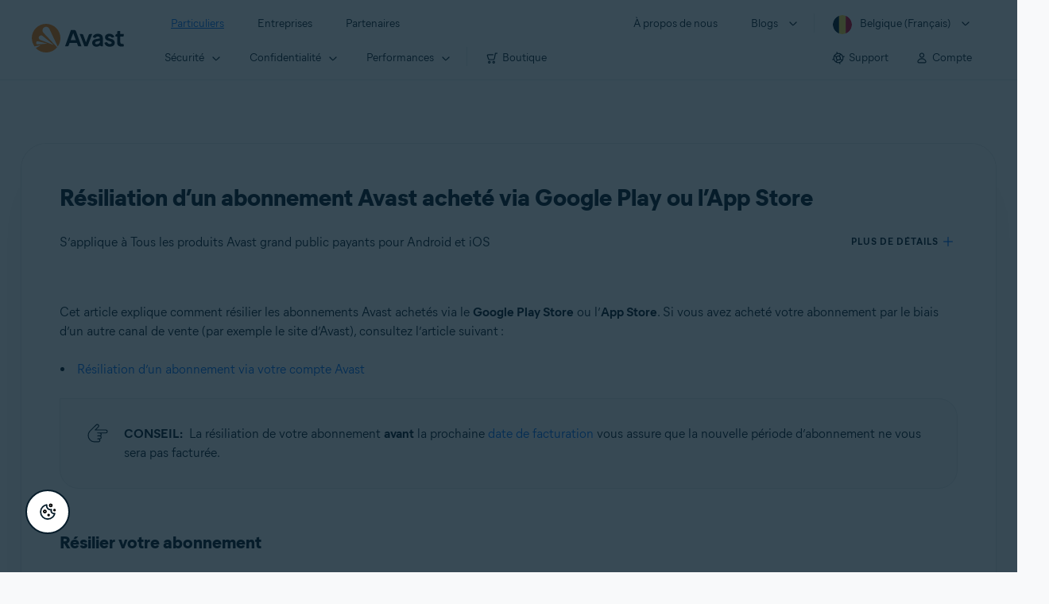

--- FILE ---
content_type: text/html;charset=UTF-8
request_url: https://support.avast.com/fr-be/article/mobile-unsubscribe/
body_size: 52063
content:

<!DOCTYPE HTML>
<html lang="fr" lang="fr">
    <head>
<script src="/static/111213/js/perf/stub.js" type="text/javascript"></script><script src="/faces/a4j/g/3_3_3.Finalorg.ajax4jsf.javascript.AjaxScript?rel=1769114006000" type="text/javascript"></script><script src="/jslibrary/1752551382258/ui-sfdc-javascript-impl/SfdcCore.js" type="text/javascript"></script><script src="/jslibrary/1746634855258/sfdc/IframeThirdPartyContextLogging.js" type="text/javascript"></script><script src="/resource/1744102234000/avast_resources/js/jquery-3.6.1.min.js" type="text/javascript"></script><script src="/static/111213/js/picklist4.js" type="text/javascript"></script><script src="/jslibrary/1686615502258/sfdc/VFState.js" type="text/javascript"></script><link class="user" href="/resource/1744102234000/avast_resources/style/avast_css_core.min.css" rel="stylesheet" type="text/css" /><link class="user" href="/resource/1744102234000/avast_resources/style/avast_css_article.min.css" rel="stylesheet" type="text/css" /><link class="user" href="/resource/1748518006000/avast_automation_resources/css/header.css" rel="stylesheet" type="text/css" /><script src="/jslibrary/1647410351258/sfdc/NetworkTracking.js" type="text/javascript"></script><script>try{ NetworkTracking.init('/_ui/networks/tracking/NetworkTrackingServlet', 'network', '066b0000001WOan'); }catch(x){}try{ NetworkTracking.logPageView();}catch(x){}</script><script>(function(UITheme) {
    UITheme.getUITheme = function() { 
        return UserContext.uiTheme;
    };
}(window.UITheme = window.UITheme || {}));</script><meta HTTP-EQUIV="PRAGMA" CONTENT="NO-CACHE" />
<meta HTTP-EQUIV="Expires" content="Mon, 01 Jan 1990 12:00:00 GMT" />

        <link href="/resource/1631772097000/AVAST_fav_icon" rel="icon shortcut" /><span id="j_id0:j_id2:j_id3:j_id6">
       <script data-script-info="CHEQ Cookie Consent -- Brand: Avast -- Script Type: DEV" src="https://nexus.ensighten.com/symantec/avast_web/Bootstrap.js"></script></span>
    
    <script>
        window.sdl = window.sdl || [];

        window.addEventListener("error", function(e){
            sdl.push({
                system: {
                    error: {
                        code: "",
                        message: e.lineno + " (" + e.colno + ") - " + e.message,
                        type: "script",
                        description: e.filename
                    }
                },
                event: "system.error"
            });
        });
    </script>
    <script src="/resource/1744102234000/avast_resources/js/sdl.min.js"></script>
        <title>R&eacute;silier un abonnement Avast achet&eacute; via le Google Play Store ou l&#8217;App Store | Avast</title>

    
    <script src="/resource/1744102234000/avast_resources/js/avast.min.js"></script>
    
    <script src="/resource/1713355349000/QualtricsJSAvast"></script>
    

    <meta content="text/html; charset=UTF-8" http-equiv="Content-Type" />
    <meta content="width=device-width, initial-scale=1.0" name="viewport" />
    <meta content="telephone=no" name="format-detection" />

    <meta content="Instructions pour r&eacute;silier un abonnement Avast via le Google Play Store ou l’App Store." name="description" />

    
    <meta content="HC-BQFzo6kzQvIaSeSqThgPgILFxvWov4MciSVYc9v0" name="google-site-verification" />

    
    <meta content="R&eacute;siliation d’un abonnement Avast achet&eacute; via Google Play ou l’App Store | Support Avast officiel" property="og:title" />
    <meta content="Instructions pour r&eacute;silier un abonnement Avast via le Google Play Store ou l’App Store." property="og:description" />
    <meta content="/resource/1744102234000/avast_resources/img/avast-logo-social.webp" property="og:image" />

    
        
    <meta content="default-src 'self'; script-src 'self' 'unsafe-eval' 'unsafe-inline' https://static.lightning.force.com/swe34/auraFW/javascript/ZzhjQmRxMXdrdzhvS0RJMG5qQVdxQTdEcXI0cnRHWU0zd2xrUnFaakQxNXc5LjMyMC4y/aura_prod.js https://b.static.lightning.force.com/swe2s.sfdc-cehfhs/auraFW/javascript/VFJhRGxfRlFsN29ySGg2SXFsaUZsQTFLcUUxeUY3ZVB6dE9hR0VheDVpb2cxMy4zMzU1NDQzMi4yNTE2NTgyNA/aura_prod.js https://b.static.lightning.force.com/swe2s.sfdc-cehfhs/auraFW/javascript/THl4S21tS3lfX1VPdk83d1ZYQXI4UUo4d1c2djVyVVc3NTc1a1lKNHV4S3cxMy4zMzU1NDQzMi4yNTE2NTgyNA/aura_prod.js  https://static.lightning.force.com/swe2s.sfdc-cehfhs/auraFW/javascript/c1ItM3NYNWFUOE5oQkUwZk1sYW1vQWg5TGxiTHU3MEQ5RnBMM0VzVXc1cmcxMS4zMjc2OC4z/aura_prod.js https://static.lightning.force.com/swe34.sfdc-cehfhs/auraFW/javascript/c1ItM3NYNWFUOE5oQkUwZk1sYW1vQWg5TGxiTHU3MEQ5RnBMM0VzVXc1cmcxMS4zMjc2OC4z/aura_prod.js https://static.lightning.force.com/swe34.sfdc-cehfhs/auraFW/javascript/eUNJbjV5czdoejBvRlA5OHpDU1dPd1pMVExBQkpJSlVFU29Ba3lmcUNLWlE5LjMyMC4y/aura_prod.js https://znb3hblkjhhpwrz9k-gendigital.siteintercept.qualtrics.com/ https://siteintercept.qualtrics.com/ https://*.salesforceliveagent.com/ https://*.ensighten.com/ https://static3.avast.com/  https://avast.my.site.com/ https://avast.my.salesforce-sites.com/ https://*.avast.com/ https://nortonlifelock.egain.cloud https://*.google-analytics.com   https://*.googletagmanager.com/ https://*.analytics-egain.com/ https://www.gstatic.com/ https://www.google.com     https://enable.customerjourney.com/ https://cdn.cookielaw.org/; object-src 'self' https://*.salesforceliveagent.com https://avast.my.site.com    https://avast.my.salesforce-sites.com https://*.avast.com; style-src 'self' 'unsafe-inline' https://*.salesforceliveagent.com https://avast.my.site.com https://avast.my.salesforce-sites.com https://*.avast.com; img-src 'self' data:  https://avast.file.force.com https://siteintercept.qualtrics.com/ https://*.salesforceliveagent.com https://avast.my.site.com https://avast.my.salesforce-sites.com https://*.avast.com https://cdn.cookielaw.org https://*.google-analytics.com https://*.googletagmanager.com https://www.google.com  https://*.google.com  https://*.google.ad  https://*.google.ae  https://*.google.com.af  https://*.google.com.ag  https://*.google.al  https://*.google.am  https://*.google.co.ao  https://*.google.com.ar  https://*.google.as  https://*.google.at  https://*.google.com.au  https://*.google.az  https://*.google.ba  https://*.google.com.bd  https://*.google.be  https://*.google.bf  https://*.google.bg  https://*.google.com.bh  https://*.google.bi  https://*.google.bj  https://*.google.com.bn  https://*.google.com.bo  https://*.google.com.br  https://*.google.bs  https://*.google.bt  https://*.google.co.bw  https://*.google.by  https://*.google.com.bz  https://*.google.ca  https://*.google.cd  https://*.google.cf  https://*.google.cg  https://*.google.ch  https://*.google.ci  https://*.google.co.ck  https://*.google.cl  https://*.google.cm  https://*.google.cn  https://*.google.com.co  https://*.google.co.cr  https://*.google.com.cu  https://*.google.cv  https://*.google.com.cy  https://*.google.cz  https://*.google.de  https://*.google.dj  https://*.google.dk  https://*.google.dm  https://*.google.com.do  https://*.google.dz  https://*.google.com.ec  https://*.google.ee  https://*.google.com.eg  https://*.google.es  https://*.google.com.et  https://*.google.fi  https://*.google.com.fj  https://*.google.fm  https://*.google.fr  https://*.google.ga  https://*.google.ge  https://*.google.gg  https://*.google.com.gh  https://*.google.com.gi  https://*.google.gl  https://*.google.gm  https://*.google.gr  https://*.google.com.gt  https://*.google.gy  https://*.google.com.hk  https://*.google.hn  https://*.google.hr  https://*.google.ht  https://*.google.hu  https://*.google.co.id  https://*.google.ie  https://*.google.co.il  https://*.google.im  https://*.google.co.in  https://*.google.iq  https://*.google.is  https://*.google.it  https://*.google.je  https://*.google.com.jm  https://*.google.jo  https://*.google.co.jp  https://*.google.co.ke  https://*.google.com.kh  https://*.google.ki  https://*.google.kg  https://*.google.co.kr  https://*.google.com.kw  https://*.google.kz  https://*.google.la  https://*.google.com.lb  https://*.google.li  https://*.google.lk  https://*.google.co.ls  https://*.google.lt  https://*.google.lu  https://*.google.lv  https://*.google.com.ly  https://*.google.co.ma  https://*.google.md  https://*.google.me  https://*.google.mg  https://*.google.mk  https://*.google.ml  https://*.google.com.mm  https://*.google.mn  https://*.google.com.mt  https://*.google.mu  https://*.google.mv  https://*.google.mw  https://*.google.com.mx  https://*.google.com.my  https://*.google.co.mz  https://*.google.com.na  https://*.google.com.ng  https://*.google.com.ni  https://*.google.ne  https://*.google.nl  https://*.google.no  https://*.google.com.np  https://*.google.nr  https://*.google.nu  https://*.google.co.nz  https://*.google.com.om  https://*.google.com.pa  https://*.google.com.pe  https://*.google.com.pg  https://*.google.com.ph  https://*.google.com.pk  https://*.google.pl  https://*.google.pn  https://*.google.com.pr  https://*.google.ps  https://*.google.pt  https://*.google.com.py  https://*.google.com.qa  https://*.google.ro  https://*.google.ru  https://*.google.rw  https://*.google.com.sa  https://*.google.com.sb  https://*.google.sc  https://*.google.se  https://*.google.com.sg  https://*.google.sh  https://*.google.si  https://*.google.sk  https://*.google.com.sl  https://*.google.sn  https://*.google.so  https://*.google.sm  https://*.google.sr  https://*.google.st  https://*.google.com.sv  https://*.google.td  https://*.google.tg  https://*.google.co.th  https://*.google.com.tj  https://*.google.tl  https://*.google.tm  https://*.google.tn  https://*.google.to  https://*.google.com.tr  https://*.google.tt  https://*.google.com.tw  https://*.google.co.tz  https://*.google.com.ua  https://*.google.co.ug  https://*.google.co.uk  https://*.google.com.uy  https://*.google.co.uz  https://*.google.com.vc  https://*.google.co.ve  https://*.google.co.vi  https://*.google.com.vn  https://*.google.vu  https://*.google.ws  https://*.google.rs  https://*.google.co.za  https://*.google.co.zm  https://*.google.co.zw  https://*.google.cat; frame-src 'self' https://www.googletagmanager.com https://gendigital.qualtrics.com https://*.salesforceliveagent.com https://avast.my.site.com https://www.google.com https://avast.my.salesforce-sites.com https://*.avast.com https://*.avg.com https://www.gstatic.com/ https://*.g.doubleclick.net https://*.analytics.google.com https://www.google.com https://*.analytics-egain.com https://*.sandbox.my.salesforce-sites.com https://*.avast.com https://fonts.gstatic.com/;  connect-src 'self' https://siteintercept.qualtrics.com/ https://*.salesforceliveagent.com https://avast.my.site.com https://avast.my.salesforce-sites.com https://*.avast.com https://nortonlifelock.egain.cloud https://cdn.cookielaw.org https://*.ensighten.com https://*.google-analytics.com https://analytics.google.com https://*.analytics.google.com https://*.googletagmanager.com https://*.g.doubleclick.net https://www.google.com https://*.analytics-egain.com https://enable.customerjourney.com/  https://*.google.com https://*.google.ad  https://*.google.ae  https://*.google.com.af  https://*.google.com.ag  https://*.google.al  https://*.google.am  https://*.google.co.ao  https://*.google.com.ar  https://*.google.as  https://*.google.at  https://*.google.com.au  https://*.google.az  https://*.google.ba  https://*.google.com.bd  https://*.google.be  https://*.google.bf  https://*.google.bg  https://*.google.com.bh  https://*.google.bi  https://*.google.bj  https://*.google.com.bn  https://*.google.com.bo  https://*.google.com.br  https://*.google.bs  https://*.google.bt  https://*.google.co.bw  https://*.google.by  https://*.google.com.bz  https://*.google.ca  https://*.google.cd  https://*.google.cf  https://*.google.cg  https://*.google.ch  https://*.google.ci  https://*.google.co.ck  https://*.google.cl  https://*.google.cm  https://*.google.cn  https://*.google.com.co  https://*.google.co.cr  https://*.google.com.cu  https://*.google.cv  https://*.google.com.cy  https://*.google.cz  https://*.google.de  https://*.google.dj  https://*.google.dk  https://*.google.dm  https://*.google.com.do  https://*.google.dz  https://*.google.com.ec  https://*.google.ee  https://*.google.com.eg  https://*.google.es  https://*.google.com.et  https://*.google.fi  https://*.google.com.fj  https://*.google.fm  https://*.google.fr  https://*.google.ga  https://*.google.ge  https://*.google.gg  https://*.google.com.gh  https://*.google.com.gi  https://*.google.gl  https://*.google.gm  https://*.google.gr  https://*.google.com.gt  https://*.google.gy  https://*.google.com.hk  https://*.google.hn  https://*.google.hr  https://*.google.ht  https://*.google.hu  https://*.google.co.id  https://*.google.ie  https://*.google.co.il  https://*.google.im  https://*.google.co.in  https://*.google.iq  https://*.google.is  https://*.google.it  https://*.google.je  https://*.google.com.jm  https://*.google.jo  https://*.google.co.jp  https://*.google.co.ke  https://*.google.com.kh  https://*.google.ki  https://*.google.kg  https://*.google.co.kr  https://*.google.com.kw  https://*.google.kz  https://*.google.la  https://*.google.com.lb  https://*.google.li  https://*.google.lk  https://*.google.co.ls  https://*.google.lt  https://*.google.lu  https://*.google.lv  https://*.google.com.ly  https://*.google.co.ma  https://*.google.md  https://*.google.me  https://*.google.mg  https://*.google.mk  https://*.google.ml  https://*.google.com.mm  https://*.google.mn  https://*.google.com.mt  https://*.google.mu  https://*.google.mv  https://*.google.mw  https://*.google.com.mx  https://*.google.com.my  https://*.google.co.mz  https://*.google.com.na  https://*.google.com.ng  https://*.google.com.ni  https://*.google.ne  https://*.google.nl  https://*.google.no  https://*.google.com.np  https://*.google.nr  https://*.google.nu  https://*.google.co.nz  https://*.google.com.om  https://*.google.com.pa  https://*.google.com.pe  https://*.google.com.pg  https://*.google.com.ph  https://*.google.com.pk  https://*.google.pl  https://*.google.pn  https://*.google.com.pr  https://*.google.ps  https://*.google.pt  https://*.google.com.py  https://*.google.com.qa  https://*.google.ro  https://*.google.ru  https://*.google.rw  https://*.google.com.sa  https://*.google.com.sb  https://*.google.sc  https://*.google.se  https://*.google.com.sg  https://*.google.sh  https://*.google.si  https://*.google.sk  https://*.google.com.sl  https://*.google.sn  https://*.google.so  https://*.google.sm  https://*.google.sr  https://*.google.st  https://*.google.com.sv  https://*.google.td  https://*.google.tg  https://*.google.co.th  https://*.google.com.tj  https://*.google.tl  https://*.google.tm  https://*.google.tn  https://*.google.to  https://*.google.com.tr  https://*.google.tt  https://*.google.com.tw  https://*.google.co.tz  https://*.google.com.ua  https://*.google.co.ug  https://*.google.co.uk  https://*.google.com.uy  https://*.google.co.uz  https://*.google.com.vc  https://*.google.co.ve  https://*.google.co.vi  https://*.google.com.vn  https://*.google.vu  https://*.google.ws  https://*.google.rs  https://*.google.co.za  https://*.google.co.zm  https://*.google.co.zw  https://*.google.cat" http-equiv="Content-Security-Policy" />

    <link href="/resource/1631772097000/AVAST_fav_icon" rel="icon" type="image/svg+xml" />

    <meta content="HDvQENtB3klaadSqitR6HB5oN6t2gzFY-aT5vaRSdkQ" name="google-site-verification" />
        <link href="https://support.avast.com/fr-be/article/mobile-unsubscribe/" rel="canonical" />
                <link href="https://support.avast.com/en-us/article/mobile-unsubscribe/" hreflang="en-us" rel="alternate" />
                <link href="https://support.avast.com/en-ca/article/mobile-unsubscribe/" hreflang="en-ca" rel="alternate" />
                <link href="https://support.avast.com/en-gb/article/mobile-unsubscribe/" hreflang="en-gb" rel="alternate" />
                <link href="https://support.avast.com/en-au/article/mobile-unsubscribe/" hreflang="en-au" rel="alternate" />
                <link href="https://support.avast.com/en-za/article/mobile-unsubscribe/" hreflang="en-za" rel="alternate" />
                <link href="https://support.avast.com/en-ae/article/mobile-unsubscribe/" hreflang="en-ae" rel="alternate" />
                <link href="https://support.avast.com/en-id/article/mobile-unsubscribe/" hreflang="en-id" rel="alternate" />
                <link href="https://support.avast.com/en-in/article/mobile-unsubscribe/" hreflang="en-in" rel="alternate" />
                <link href="https://support.avast.com/en-my/article/mobile-unsubscribe/" hreflang="en-my" rel="alternate" />
                <link href="https://support.avast.com/en-nz/article/mobile-unsubscribe/" hreflang="en-nz" rel="alternate" />
                <link href="https://support.avast.com/en-ph/article/mobile-unsubscribe/" hreflang="en-ph" rel="alternate" />
                <link href="https://support.avast.com/en-sg/article/mobile-unsubscribe/" hreflang="en-sg" rel="alternate" />
                <link href="https://support.avast.com/fr-fr/article/mobile-unsubscribe/" hreflang="fr-fr" rel="alternate" />
                <link href="https://support.avast.com/fr-ca/article/mobile-unsubscribe/" hreflang="fr-ca" rel="alternate" />
                <link href="https://support.avast.com/fr-be/article/mobile-unsubscribe/" hreflang="fr-be" rel="alternate" />
                <link href="https://support.avast.com/fr-ch/article/mobile-unsubscribe/" hreflang="fr-ch" rel="alternate" />
                <link href="https://support.avast.com/cs-cz/article/mobile-unsubscribe/" hreflang="cs-cz" rel="alternate" />
                <link href="https://support.avast.com/cs-sk/article/mobile-unsubscribe/" hreflang="cs-sk" rel="alternate" />
                <link href="https://support.avast.com/de-de/article/mobile-unsubscribe/" hreflang="de-de" rel="alternate" />
                <link href="https://support.avast.com/de-ch/article/mobile-unsubscribe/" hreflang="de-ch" rel="alternate" />
                <link href="https://support.avast.com/es-es/article/mobile-unsubscribe/" hreflang="es-es" rel="alternate" />
                <link href="https://support.avast.com/es-ar/article/mobile-unsubscribe/" hreflang="es-ar" rel="alternate" />
                <link href="https://support.avast.com/es-cl/article/mobile-unsubscribe/" hreflang="es-cl" rel="alternate" />
                <link href="https://support.avast.com/es-co/article/mobile-unsubscribe/" hreflang="es-co" rel="alternate" />
                <link href="https://support.avast.com/es-us/article/mobile-unsubscribe/" hreflang="es-us" rel="alternate" />
                <link href="https://support.avast.com/es-mx/article/mobile-unsubscribe/" hreflang="es-mx" rel="alternate" />
                <link href="https://support.avast.com/it-it/article/mobile-unsubscribe/" hreflang="it-it" rel="alternate" />
                <link href="https://support.avast.com/ru-ru/article/mobile-unsubscribe/" hreflang="ru-ru" rel="alternate" />
                <link href="https://support.avast.com/ru-ua/article/mobile-unsubscribe/" hreflang="ru-ua" rel="alternate" />
                <link href="https://support.avast.com/ru-kz/article/mobile-unsubscribe/" hreflang="ru-kz" rel="alternate" />
                <link href="https://support.avast.com/nl-nl/article/mobile-unsubscribe/" hreflang="nl-nl" rel="alternate" />
                <link href="https://support.avast.com/nl-be/article/mobile-unsubscribe/" hreflang="nl-be" rel="alternate" />
                <link href="https://support.avast.com/pl-pl/article/mobile-unsubscribe/" hreflang="pl-pl" rel="alternate" />
                <link href="https://support.avast.com/pt-br/article/mobile-unsubscribe/" hreflang="pt-br" rel="alternate" />
                <link href="https://support.avast.com/pt-pt/article/mobile-unsubscribe/" hreflang="pt-pt" rel="alternate" />
                <link href="https://support.avast.com/ja-jp/article/mobile-unsubscribe/" hreflang="ja-jp" rel="alternate" />
            <link href="https://support.avast.com/en-us/article/mobile-unsubscribe/" hreflang="x-default" rel="alternate" />

    
    <link crossorigin="anonymous" href="https://www.google-analytics.com/" rel="preconnect" />
    <link crossorigin="anonymous" href="https://www.googletagmanager.com/" rel="preconnect" />

    
    <script>(function (w, d, s, l, i) {            
w[l] = w[l] || []; w[l].push({                
'gtm.start':
                    new Date().getTime(), event: 'gtm.js'            
}); var f = d.getElementsByTagName(s)[0],
                j = d.createElement(s), dl = l != 'dataLayer' ? '&l=' + l : ''; j.async = true; j.src =
                    'https://www.googletagmanager.com/gtm.js?id=' + i + dl; f.parentNode.insertBefore(j, f);
        })(window, document, 'script', 'sdl', 'GTM-WPC6R3K');</script>
    

    <script>
        sdl.push({
            session: {
                countryCode: "BE",
                secChUa: function () { return navigator.userAgentData !== undefined && navigator.userAgentData.brands.length > 0 ? navigator.userAgentData.brands : [] }(),
                platform: 'MAC_OS',
                mobile: 'false'
            },
            server: {
                provider: "Salesforce",
                platform: "web",
                env: "prod",
                dataCenter: "-",
                sdlVersion: "2021-05-05/v1"
            },
        });

        var a = new URLSearchParams(window.location.search)

        const kbParams = (function (data) {

            var result = 'no categories selected';
            try {

                if (Array.isArray(data) === false || data.length === 0) return ''; // Check if the received data is in array and if 
                const resultObj = {
                    'xm_journey': 'N/A',
                    'product': 'N/A',
                    'article_type': 'N/A',
                    'user_group': 'N/A'
                }; // default

                const dataCategories = {
                    'xm_journey': [],
                    'product': [],
                    'article_type': [],
                    'user_group': []
                }
                data.forEach(category => {

                    if (category.length < 2) return; // Ignore if first element is not 'Data Categories' or the array length is less
                    const key = category[0].toLowerCase().replace(/\s+/g, '_'); // Format key
                    category.shift()
                    dataCategories[key].push(category)
                });


                for (var cat in dataCategories) {

                    var firstCategory = ''
                    var br = 1
                    dataCategories[cat].forEach(dataCategory => {
                        if (br === 0) return
                        if (dataCategory.length === 1 || dataCategory.length === 2) {
                            if (dataCategory.length == 2) {
                                if (!firstCategory || (firstCategory && dataCategory[0].indexOf(firstCategory) > -1)) {
                                    resultObj[cat] = dataCategory.join(' > ')
                                    br = 0
                                }
                            } else {
                                firstCategory = dataCategory[0]
                                resultObj[cat] = dataCategory[0]
                            }
                        }

                    })
                }

                result = resultObj['xm_journey'] + '--' + resultObj['product'] + '--' + resultObj['article_type'] + '--' + resultObj['user_group'];
                return result;
            } catch (err) {
                return 'categorization failed'
            }


        })([['Product', 'Support', 'Transactional'], ['XM Journey', 'Refund & Subscription', 'Unsubscribe'], ['Article Type', 'Instructional', 'Uninstall']])


        sdl.push({
            event: "screen",
            screen: {
                location: {
                    url: window.location.search ? function (a) {
                        for (var b = ["ASWPARAM", "aswparam", "_ga"], c = 0; c < b.length; c++) a["delete"](b[c]);
                        return window.location.host + window.location.pathname + "?" + a.toString()
                    }(a) : window.location.host + window.location.pathname,
                    woParams: window.location.host + window.location.pathname,
                    protocol: window.location.protocol.replace(":", ""),
                    path: window.location.pathname,
                    hostname: 'support.avast.com',
                    hash: window.location.hash,
                    params: window.location.search ? Object.fromEntries(a) : {}
                },
                locale: 'fr-be',
                screenCategory: 'support',
                title: document.title,
                type: 'support Article'.toLowerCase(),
                name: 'mobile-unsubscribe',
                lineOfBusiness: 'Consumer',
                screenId: '',
                kbCategories: {
                        brand: ''.includes(';')
                            ? ''.split(';').map(p => p.trim())
                            : [''],
                        userjourney: '',
                        platforms: ''.includes(';')
                            ? ''.split(';').map(p => p.trim())
                            : [''],
                        subscription: ''.includes(';')
                            ? ''.split(';').map(p => p.trim())
                            : [''],
                        "categories": kbParams
                }
            }
        });
        if (true) {
            function removeUnwantedParamsFromLink(a) {
                var b = window.location.hash,
                    c = new URL(a),
                    d = new URLSearchParams(c.search),
                    e = ["ASWPARAM", "aswparam", "_ga"];
                c.search = "";
                for (var f = c.toString().split("#")[0], g = 0; g < e.length; g++) d["delete"](e[g]);
                return f + "?" + d.toString() + b
            }

            window.addEventListener('DOMContentLoaded', (event) => {
                var elements = document.querySelectorAll('a.dl.external-link');
                for (var i = 0; i < elements.length; i++) {
                    elements[i].addEventListener('click', function (event) {
                        sdl.push({
                            "user": {
                                "download": {
                                    "products": [
                                        {
                                            campaign: '',
                                            campaignMarker: '',
                                            sku: '',
                                            maintenance: 0,
                                            seats: 1,
                                            quantity: 1,
                                            currencyCode: "USD",
                                            category: "Consumer",
                                            price: 0,
                                            tax: 0,
                                            brand: "avast",
                                            link: removeUnwantedParamsFromLink(event.target.href),
                                            offerType: "download",
                                            localPrice: 0,
                                            localTax: 0
                                        }
                                    ]
                                }
                            },
                            "event": "user.download.products"
                        });
                    });
                }
            });
        }
    </script>

    
    <script>
    /*! Declare GTM dataLayer */
    window.dataLayer = window.dataLayer || [];
    /*! Dimensions to dataLayer */
    dataLayer.push({
        'contentLocale': 'fr-be', // Replace with correct language locale
        'pageName': 'Avast Support',
        'contentGroup': '(other)',
  "articleType" : [ "Subscription and Purchase" ]

    });
    </script>
        
    
    <script>(function(w,d,s,l,i){w[l]=w[l]||[];w[l].push({'gtm.start':
    new Date().getTime(),event:'gtm.js'});var f=d.getElementsByTagName(s)[0],
    j=d.createElement(s),dl=l!='dataLayer'?'&l='+l:'';j.async=true;j.src=
    'https://www.googletagmanager.com/gtm.js?id='+i+dl;f.parentNode.insertBefore(j,f);
    })(window,document,'script','dataLayer','GTM-K6Z7XWM');</script>
    

    <script type="application/ld+json">
        {
            "@context": "https://schema.org",
            "@type": "Organization",
            "url": "https://www.avast.com/",
            "logo": "/resource/1744102234000/avast_resources/img/avast-logo-social.webp"
        }
    </script>
     <body>
          <div id="ZN_b3HblKJHhPwrz9k"></div>
    </body>
        
        <link crossorigin="anonymous" href="https://static.avast.com" rel="preconnect" />
        
        <script src="/resource/1744102234000/avast_resources/js/article-scripts.min.js"></script>
    </head>
    <body class="fr-be first-menu-for-home">
<form id="j_id0:j_id40" name="j_id0:j_id40" method="post" action="/avast_article" enctype="application/x-www-form-urlencoded">
<input type="hidden" name="j_id0:j_id40" value="j_id0:j_id40" />
<script id="j_id0:j_id40:j_id41" type="text/javascript">anchorToCtrl=function(anchorParam){A4J.AJAX.Submit('j_id0:j_id40',null,{'similarityGroupingId':'j_id0:j_id40:j_id41','oncomplete':function(request,event,data){hideLoadingbarOnBackendIsDone();},'parameters':{'anchorParam':(typeof anchorParam!='undefined'&&anchorParam!=null)?anchorParam:'','j_id0:j_id40:j_id41':'j_id0:j_id40:j_id41'} } )};
</script><span id="j_id0:j_id40:dummyPanel"></span><div id="j_id0:j_id40:j_id502"></div>
</form><span id="ajax-view-state-page-container" style="display: none"><span id="ajax-view-state" style="display: none"><input type="hidden"  id="com.salesforce.visualforce.ViewState" name="com.salesforce.visualforce.ViewState" value="i:AAAAWXsidCI6IjAwRGIwMDAwMDAwWjNTZiIsInYiOiIwMkcwTjAwMDAwMExYYUwiLCJhIjoidmZlbmNyeXB0aW9ua2V5IiwidSI6IjAwNWIwMDAwMDA2cXBMTyJ9MAbgB0Jc8abve1EIpm6JZcWZ2jEHKpk2OCLewwAAAZv3Wuh9zKxw5O/K77jAqe+UzUV9JzRG6YR8O6iJM6AjpyQ8L5ppeM9AVYdDZmLmU78LgngLMUQR++qgS6c/tDGuiO+WuyysfC69G6xSLCjrXlrOZuMlxsFpBfwY70MxFrcqKFJRS+aYzTCdJ0Kdf4Q3M/ITJ+w6Od44tkGS5wkpoFtAm8LroSYIFLfUMtgqh22wCDmi76iDtn7K8CVeuNlbSL/zobgpZV3LbpiAiboqPg8EvuNFU8ySaRHUFJHI4j9EArK2MF4P/7X1wjRiQEayHAx6QJV8HTeAglNyBa5GNm6JEUim+lkYBXHZV6kNg4Z/hM2iFlXkVegcBkx6eKs56I/StVrrxUPVb7CQORyGC7dG2765jKmCg3hmh8X8SMq8VaygG52I04LIT5U6qosO/pj+AXtjHv/OYxENoCYytaGQpLDH9QxOdAPa82wXirsH4unVDc6sIAvzcc/VPYmv38/xGMQBFb0OKuGswnfDMSPGHFzss0M6tseRBL4IF3x+EJZzD3dCd9/HaPY3nj23V3hqAZw777nfvzctdGsbH8RZDNuIVkoHZgfqvkuKlY2MC1hagqCdy5xMPO2Iyj49N2bY386F9W+Nnr+KlsWENyAUzzGkGKzyzRG4bK9bHREMoannTFTaFJL38ak1zmD95d/T+azbCgmYZyNcuCpuv38oGb2JofqXHEx0lEUh1tm26vU9aEQ+L5EJTT9m9DfK/6vnAD8n7HvN9qqx2cAZeQA4G1UKYCaEBJxGmf9KEPS1OMNdNgMdCq8F/nAxiKq3V39sxMwoDAZISj5PbYW+VhUy1LsjeOuQoDEljeN7GUPocABR6pCerfuAlRYVnVyZR1HhJpRLTyGcjrdpOV30mUe1Rx0BHhrRAA/[base64]/ZJTZY8kyU+Mste9V5Kz56tbcam4Zzf0+BVZnHonOLieEUSn4pp7Z52QIKESTDWIXiJDdO1mBeaZOxj5swsZCJ38vUclW91AtSdpj40E1fL/bHM/zBn9W77yg+4zCnxxxBsGkJx1cW2m7opww+xuuP+u2GbA6Itp8vPRZKI3SvAB09WoG0XS3y4ZOoZSZPCB51A9RAAusIEyVTeCWt6jzNKqgBmx8oLZBYNY8O5BpXS49/eVzm+IFTrDxpMTrZXSRyXhRP2efapccV+/szGxHb1XhwuV3mKrZfqYwD/XidXJm0vnv4t8md66IeqBe6tt6Ere243AQyzzzlBaFhJwEHwOeyXtXW5Vl11IQX7YxojF0XclrdObc1GIz6I3qupCIUcH3IrqbvnkEcNXusrh6dkkLXwn67IUfebcBo3kLhD1ZPRpPcuhBbmJifDIOQTkBXlLCBPRFhS0P3WzTzLLFZGgrHKtYTK5WI1sNBmkQwh5x/+7Wpz27ZrnnN1ow+sWskGIEuTqsA6JlhxgSfkODRGHE1r1BYsoWxixau9H9RVy+B6ZHeShkvX4Bnmfh3jnYw8+J5KJbsU9Gd4z6T3PWeuQNkHP8/pbq64ICZ4yp2ySa4iUOoHWZO/bKbMU7iXv0ogENsG1qfzRnLWVRaXsP67XBWqXdtZNgdcd4zRTqN48Hs28+eClv5LSa8OiH61N0TxVAXnC/sCNmkm1gH6Z+HRLAtu2C6KAHP27zWt97lUHyqPrF71HscujxGr6lFe57ybyd98wE2yh4hUwAg7p7g1POzBdqMWPHoIMuIAS9GHuma4ZsMXoU+b1LJgxmay08Rn4Zqk0FvNysA2JqiaiYJ/0dvByaLuGO1jgK/2gxWTbcyycN0mYAHYd5GugtL/ivQ+cEZk0i7pzSWdiiSwFje31KTbVKtamHUu9WKsBZ6fpJWSgJJI73qZfPeMAlvI35Hcek7uZTG/FmEHFeG312/o3B3sdV6AKXIKwMkUSFj91Wiz08HD3RtIpBiYjdbjiFCbnZXAFKEb2KoP1L0vJpA415Gai3FV9e29IBksyYFI5n6veupuc2Cb++i0FsETb8m6HaU0nDY+hkKIOmFFh/D/fqhHgLXkCaS+7tnewyRpgNV8048u+dRwQ5dFhtqblOS1M/OtSuxF0KXBHI9WhWqZDn6LZT8mwnPPFuar17XrunzygJVmrgRNJXC0CthwpEFfct60trb2h/vi6Cp33fBQShTuw8qbqDmeUDkfhCGkzROQIG8KqoUYpARR5nQq1F3ZNhdgH1Dpxhz58QHpwjCYWww0QrF91beAZokJwjM6zUTnZaVa4bKKjnAP9fmSg45LTk1Y5KZ6jkDfSKVHNr+Wl5ued2bHYt9Y+3YaLgOx0/nvArtGKybHnEua/jZNpF4pbPGHZRA9sw1/DsLB2kbO300qATPASSmBIKJTymKMUdmuusfx37NNBx656r/TSns3o9+YCZztb4cp/7w4DHWt5EwnyXPQeNeWWkgdIEwMFYwaeEJGV+0UHX3JdbvZiDPUPbNI6V8fnBoH5cB0OYV3YkeihDFiZKR1o7dWpKYFlNDkPuYVnWrUnAJ3jzRRc52nKdek493IblTT4p/BEGFRVQ4O3xoHGXwLiFMG3p9vrGXKvrbz7VD0zdOKZOjPsVi5ixNCEB+uA4YxQPyAlnZKadsPrbQfKEg02lCZEhUlwD3EWMzsDFyYSV35UGSvY7zAas6eDcNJxo5d/kHFg017VJUW6N7xi6RZ5afZdnrSbMiIExeyyBrdGpVwGsDT2ovXwKkHwruwuFRe20tlVhWSNVMrSFf7s4E/yofPPWXZX67+T36eQ3HDMQ9XHU0Q2CCxhEZRXKUvEgj1XRQrj/oYey4ZJjVeyyaLFhM/TQpI2YUku7ztWFen/YX2t2TXoZSQw11F2NztItlmpHP8LeZvaMl6HG8jKF3rYbncaOS0R2x2ZLa90spUyQVIes5rIYCRCNqrqzosutjPT6l99AMany71Cb0kahLnxHX6Ehz/[base64]/Ue2ccup+TrcywwFvnolkSrAqKtvCXykM98d2KQerQNUX1rZxiaFh+yB0kZ6DDHZDKmn/ZZDBNUcZV0pBSOzcBzIiCxo+WOiZeCtyNtuaGjacIy/M0d2xFqqjmMKTZwgAauff1+PggA0FoocNiyR7td/PMdRKNyuxCesX3Wsjfh2VpWGimn275oQSBEKoOxCX+o2d6Ip6y4jfGGW9WSGSSIY8b4EZd6UeEsiwPAzOG9AabilFAcczZYSPN8Y/7X6qNGulxqMqky6X2mPOSRVJFuTBS9GYgbeCiGkcPVZNR7WGOMoiQfdm3Ur4fo4vJjEjMdYaBXi75cKzfVRmYiuJYX8yXA7kXTkSGWxharMbKj977eZ4z+7BR0bqRlj0aQGEKfNV+OvK3Yu/iyoJA9xEhOhqlSd5iwxtS5a34X7MdytxAiAy3yTW48eHNuIB1hB1IPAczcHJMKDZ2kAxJ3uTQtEZOLuPakdKXGEJJGGRmWTdbpGV5wyBLNZSiOtzvZ3PtWVe97NlD3Asta4yjm5BhWAgCbJ4Uya5l+lCVkjfoXgKZped3b7hgoixLnaSUuFxkuwWqnQ1SMKyO/OxEZMZaxmfJKU5eozbliNLuo3OH590DbiJXfiqOhyUe+K9AT/8PQiMSnEzh14OiZTU6bsx3dZZeY3iUXsMw9RDJcjPZSpFhMyIoRihruORp8ud+xEVl9tA6LruWOI88nr+0XMO3GLtQhkio41dxZd6EOvBW3IPnNyh9tr9DT/3wCdVKjAt3t9GA9mozWP0AUupbCq7DwsWCGLQJyP6ISCliGSEkVeV4XrN9/I3YykXnjqTHNOnLbc8EidD7dXMvbeclwOx9U4M9moX3XMGt1+cBl2zw8K9J45qk/aG0qvD6gAOv4pJULRsu9SYSo1yhUwhaTluKbTLkkGDu9q+CfjFkF19fm7H5hiVZYqvl0goLqD5WX/GbuumClFU5oOLUonIZ02ibHgDn5fo/tIXIcxxGThqTzxUX29ZrJC2kvNzIG7FxNHezdUfWvXFhED4uWXl79SdX3CuJQxMAUWQqrIC3SaVfCy80zCWdhpJ5op+olIUXg/[base64]/5nLMjI5ylJmqzoF6umjg8T/AuEap0/cWukdUEF5IcqGue0dz7ww/St0+p3bnHTTrBrVK7/9xTDwIRD+RLfyezuH1BO5W38Yi3UmOrVyzUCcavMRQywcOYk5p4Gnl6qZeMHzzye3HN8HyqsWCSWeuv+w2VEneEkKoegOQFyDCSaQm6W+CrW5rrL+y8AIjj0FZuyHUAtDBbwLTNVuBb09RtCGRU/XJs+AZGq2dHcnaQ5WdvIOLZMxworuZW8R5YLrHNZsQbxMT72mnMpwlAkfNZzsPhitvdUkoZg+nTYjYreFwvnmAVZw2QYuv5KbUaLdbEqd48Dcp4UhKizx5aCFte6w78alAdrFI8aiphzLMZ5A7Tf0Un9pFr8y5rr3p99Zz5Jdx6qPgtG6YlW/FV90S+QunBTi8mKFtpwS3B6hhld1X0gqhn8d8zxD9rn37P2D6tXQXB+IjGOkWin3/55ZdOtyGrTfObiKcbSY2C2RvFaAXVKrvQMFBMhGM7bVAPsPuDDfagNxb3fZtlq5yo59RAHAbY2zdEebHtt+U91y/yEUQQCqjXtvhTo/PkARH/xEcSXtcCb5a+T8SnPuK+XhsM7I8p7YFvepW86E5RtKa1vw5jOLAACFaKTyvWiYO9D9oBRjQBAbcN9cftlvlnw4NjL7kZGWQ6GLZTEv+c9Frly+uP8FKj4R1WE7Ot+qlmTIiUKYiiGN+mwu722izjDabvWszON1Mol2KQd6l6Z2v8DvusHm7drQbk8IKk8KWSoI/m5DTJnmysPj68Vsed69WCpLqurJ+WYKS6t4lZS/eML6aGA8Mq6jOUt1iP49DUBSHS4eTkUb8pF0rfUB2DCHXoU53/4WTq+w9iM3pJipntWcYv+fX0KRjWvJzObzp5QeiHCDZiLsCLAXzYP3as7xXSm8c7oDVFyaPC0UxInGGu1wSL5x2zOC5VcA/F0H2/WMPM5RSa68T6zkKAkfhXvZgMaATvzS7IGlYlaanM4PONxX8nPqugQRJBja/b9tlMqLCQJDgwVQTslfZ0UW85mVcbNekuOQSn6TsBu6NeLVo2pqq0UWirnrj5Wk6smtmBmyOCsnwT9svZWJz8Ft6f1Upwo3CJDjY+XwHmHjw2dTc6iZWOkkz27OUC8dU6AZHuw6jTIta/67EDNANQm3J0nQzVvzBoT89bNgshcRqM+/kMPJniz1yybye3hTD64s73xdKdINvnnF0aQl6aiRa0KxylOIVcCKK02NtzUn+DHD3iBKV9V4SlqmamrD5qziTO3T4Y5ptIjrdFZmgUQ8aPAl0Glu0GQh6OI12oRGBp2iLctMvfTZBK1lSlmH6mCnI9w/[base64]/sXrX8vtppD3w54apLrIy5gzT4USTiZAHl3M0MAnd/OMeaGuNoGs7edgRdWujfvlesqy2zRozCjfB6R/FXpu1GbW7hA9kZebc7QDeMjgblOnzuVFjzRlZEu85RzhUWyujVAwv0zc3C/DDUHPPRGK49JxOn8FPUYWZepog9AH+oEAaX7MAwXdA1k8vH0T7FGyigIakZsmuedcPXeTQT5ftjlDwX49ZuJEvgj44kg5GJueW9YPxKzyK67OMdw5yu2OSZXHb3r6yT5VgtWkgwKxUR6Cav5MNGOVuP8AEi/79HfpXSV2PCUXcQ+X8ne5L2YBMuc4ZNuUEfLHYrDqI0geiGgSLCDYqM/4ZAR+/EcHvlnVlNiy0hyYueG/r6YufHjtvqrMmP477PR4tXcki4BYLPe4/xGKwek9yZlqCUIlnq81/cSlT9nD6K8Gk1oxCPGhIZ0ERt7cDu66cYKVzYGcSYmdcwAJ9yUpoHoEH4OD1Zyb8vIeUa8iYaTjX+CRBGRBWxtFHKaq1F15LZTq0Pft+Yr6R2alLZRIGbl5oU9dvmLJkUo1h5gVOx/KK0mURKY4yspD6Pyrl2Wct62clKC/lz8J5vyWya27saalTKkXfJYWRBPXAWR2lviJGv3Ta0rZ8kvDCcrDnHewlgNikcrEg9jPxkZKojQF+xVhhfp44OkDFk6s27JajDD0A/ZFOyv1husp6tHPWSB0VR20e8BsYLBXrNVKeoaISAwRGNukXRvp4SlFkxF9RnDSGtVb672H3LS8QqM8QoMULvF4i6421LUQfgC3Vs8gd1+McF6ptQ7CqFFLEMlGZCV7XI1AgvC1rJn8TuVo2D7hE/7cczxBhBXVdxbsW3pWR4ZXDV83u4nK6RBzp3t2vEa6rQLsaNYKckoSk2/jeE177M9+Q8AMU3abWnmiUOx5/LSz9Tl+G2ZUoWtUCFZygpmt5g2FawM2NchBuZgLWk+NDIgOzMRsgpvYSFxUKnFSGSc61KuAqPCHcIzKZNhNtdD0BKGWMgU/PEWIi2sYmkwzfAmaazqpG2NWEzZsqrn+WbFxctv1bmNgr2FVjHioqyqIJnXjXbHQM5h0ZnQWhobeVJo3+cfmWOl0e/TvhUsL85F6iZhEarXBHQTMw0cwD4x70SdRHRufPagXeCMwx/+9bnqP6uol2NcD6Ty9gtAHagWbJmgAwUe2rm7AxgvHwhqEOG4o37cKoxnQZbwVq8RhzoEnrN9GrNeWQg59WDSic2CIWgmJkuvevsqmubR8QEtScMnVHZIlNJOFfJ3Afb4opg02B072Yp+5KZCqKlrMc169K4Fb3f5FnQXbJ9v4ADqXwFiKisYqpQ8qPhAICTwA9ovoV/hlFZI4PG5+pBu4vK2Gh+pMdVTOmkLXS6xbAHqj8RiwaPnAgr5xONbcAtE+GVznAjV6hEe4Rqu8PANWSRhuO2EJKmTuy0zXuacCArtVNZjdTa/RV53b4hRHlT4yp3zKt3tqniBsxBXs8u18/Ds3tvIf+OFC11EIAY9aj6L03nA7BZeqz4EFPntFtjzJE7TFPj6rhVgR+Ep6RE4lh6Fng/fGXq9O7zCccF8N6IzThzTNjmI6QnuK+8BaZBfcJqzuQJwqYQn8QCL/0nvme7/ziMWlY11Pk9v9aQeFmcbM0huKs4aqQSmifb0acxvQFvtDhcaOyVq0DwqIVk/A4iHPHUf5kAlvDkYGeDwX2RsV1DQG41zxVIeV3/qlqhR/cheiBK3iSr12VmExsNQli6jwSKMfW6LezdOFutIHeR127JeBWo5oCSLAiMT9Ci6n4FiYrChZk+P4iPdQ/Wf7OLlgtmUEo8Hv00rzkX4ON4+L66/A79emnWgwX5eixQ65UzweMGaVM155xJbsPMLfXvPVLLffuRrhXjP3hS0qXwa8W2/1KRbza+edcdqM0lzEkZ6+D9hIoZsnBd43zoQ43kZ7EW/HQGGYp5d4TWd+1ViYJYtOK47IIJJnvO1gHZruWuuvgwJ8u0sOxr1NcaVzXSaUGnf/Tlr3ScLKz8m7L/Q57WzkTy47MJUtgEHrm9tIUo5QQwerbSbhHhny/o28k9s4EoKIy8fL2TfkuAgwotmXm9sUfb0r1KtBr/i1l0r9S9mzL4Etn450de886w4IxvWPck4khVQNvB4pT3A3rbEU/5ZNzHgifCegdsuMmhROySALFNGYCz5veik/MVP+RUVBUTlHWgilEPyGB3az90aty/xJB0sK1sl6yIoN5pL9S+sk4G3n12I7IvX5KaJptDrnJYx3k5W+wC6D6/[base64]/C1ZOcDjl9SHyrNMPKC7i+CVPJ9VNP6722rzvHlMG/ZERMEjZQHhJvK6R4rK3lcR3IJzefkZVCYk0rWiZWZBIVib/4+YtlLgbB+gGViDcNOv7Dwm1Azf+mTkiB9bYc68ojlvhs9Q5ZLpInMZIxiuBo5nRySD1kArFTvJmbHuwEAKFQRkO/1FJeWcKSccP7tCkbbuRejR1YbxLmyJxcKe8M4ZBAPgQ/FoNHc5QMmkpzW1qIQJgEzTVOUSw/hIiWg2iR4ERTDrttnb14eJXah7oJRA88RH3ohHQmTKhaAVv/maAUo4vc4RqK7kWv0GcJuoYdAz/BmehdjSXYWhkpczBjDmK6kFFYqzKq4HtgMzuwAIJY27zGwdyJIBULm7b0mHUs/rZa9y+g0ZkIN8TRYKMcq9SMNGwxt0JoU9G7EviqGmWpWYqC8OyJDi0VHVPZ28kZp6bBV0ARsaUSiW4buErsJ6zDtDdYnZ9lqnmRw4e53yYnM2uybLfufI9XDzF0PnMYn0TlxlklpHL0RClRL8ZYo5rbSzThbHnVpCHRBXfcHmR8/[base64]/iU0fsYuCw3ke331Yo/8ZHvInZ13ABOINNQKxUlVCdr02YOUTx46BIhfDCPw5yoXT49hImsevPb+Bx/Rwf2WuEfYrzMJZ9okRVE6/q5n+3asbqd7ltYAdrzDNAw/EogPQ2v0mW2hv/WgXsGnJp327EsBQquKnQ6kX9r1w+GGOfj94jaxqMv+U3CjIff+ko7cUYFhGf9ehk1YHX/vdUx8u8pXRQzzAG9fpNIKo6vhRTQUjX4JmBz2Dzmpk+g0Qq4qmseNXXYwSGGIvn/fVUbH1yRy+BREJ7LKr0jr821/SBbn8lW3kjkZbLUHdm0CJoHQrc8vv6Z7MKpR0+QOqCS5ZYUy6MB8bxeeF0apuWv6DVuYmus8bl73MJzOL0kFX9kHyONBsRw4pHKndVV4QP9G8oyAjEEANWTpVNCo2SK8Eh9BHpM/SGVj0nG70EbBB00hw9/IbZZjPXdZK7No4bbPTHnp728nHRUJ3oapz62hb+UCOQTmL+GXs+BgbqeKfvH9noy0ZLyNbSwkb0RDHBZlQq3Z5OymF+X2++IPrghNcfyDHpxGMVwR7fgZ14RdreLVO+KFyGFJ9raCVCIanp07ObetL/oF6h9z47ntNV9/wKhTv7GAKbYI/tRpkuqyAGFbMeOSJ94iK0UWRIMupYP37VrznC9KX2dDMqOc524cHIHmigUzLVnSc/qG8xOIyvuEqkrQgW7t5pW5kLfDBhVz9L1JP75TwooQTcRMyE+64a3B+xGjdLftMM6GZ/xAp7zMbg775EXQKQRYWqmSGOJEhqqYT3ut0BdQxwUabIL/4JC8ayHbGV8COUv4V/MWowD2EZquPK3V0ZFRoe4MnDB80T0lLtwoHtW2mCGyZidVHAplR5X0hIWseWJTpD3BLShXlSih2Vyy8sKxPl5vjMJsl9tsdnkvL+F1k+9tcaM56CZ5u0jH15MGvMvPT5Qm7qgElb20j87mv7/Ohlg2kq2dhrblHXicmn39KRL3HpGogH6G2zkm6+U27R0OeZ5k6TZ+Lsj7Rcy+vUUZI96PCI2eYSEytb3xA2dvLuldNWoUcGs+rZw7sC1t9IvCFerkpnH8uiRz19AH25Tky7XfvP/TwWJ+n865C5RfGMjKYHiZrmwUDlwL7mxLEirotKKVkhJH2l7U23KV7qWljPv7R7PjAsDP5LsscOJS5JPq7+b/FGnvbWr5llBMPsmoF1pRvpCtQpqkNm37tU8o3ZmyrWtQYxX3nNAZAkPru2M0VlrbRhe8p3bRd81e95BbcwJ4AL6Dmyn74a3+IacwtnQZt/7DHTEHeaaa9wjKJ8JNdzyCMTzjby8pidrnHX61nU+fdD7Nwbz0gbT98NJOia+RLAZm98RsUzyhAHDMpsl37Ku3pnHCeWFLg8YD5yMCdLXSTpJcuBk3hgBCwg5b5fm5t45tWnWaI/fMJtDH5EpDNTE5jg0qrkjq0aFTx3sjeAQnj25U6igd6/gQ7aEB4uOkcuYCO37WXPLmI2q0lvgKBVleDHDTR4MHfGLc3ZyWKJxB9Y+J2hzhMTa6uneWDubGXNzKAPOxAJCZJNyqZKnLU1U9ZpJhhYw7L1rtn56OTt9kN4l042KuvM4s8LtvXeJzTVj/X8WjovKUTqbkqhM2ZsDsq/zui9JLEmQHcANoGDZeN66vdTMgAMDB7leJidregamJF+Rkv+Mq760gorebNaaU3U3CfH/DZnFqNXWvwL4Mbmdz9FwPqKKjQAuVmaYTEMuatH1MNXwz1LpoE/0KuXIoradAqk3y3OcCOVIgWe6c3khmjOhHsKhUwQ+RW7LZpzT2RSbj6JIHFo7rrGTsb1VwGHf/K+CmWndj3OsXq9ZxwmpaN3SBZydI4AIuq2iagWv3i4ROcv0WhdvlKvRI4zCKzUHhhOE8dDSInsbggewl6QJ/D4cggrezkp+sDdVrUtdaJtc/WDYr9L7xbt6lve+l0zeM5JgfTtZaE5RMCDODUBVo1NdbHTd6XogOrPhdiMS9xuw6m5hPBy3Xuu9od7fvszG4ysoXBMv4BCnxlX1xSZ5XGN22N7zjoc9hPFI0LlaCqnxMpLBU47fl/[base64]/B0dq+jUohosWHbaIAFi5hLdwq1k128oc/VeXZCxNAJoyVGEmEMESunE5qRon++e6aSJ52qAZb4vtdV+Zp7RCGODxV41NWcdYW/Xgp7i1gz4jviLO7dGMgD4blthUND4UDVYzp0YupJ5uPp11vngze34tRVKMhKyXM82Bk6+/dMDsM0tY/VC9pZEFSrJ498axAoSrzXjMQ3v6tQN+kNpAAGyLJQxtQUITcIhc3pOQMticZyzmq9No5NTYCqKjMy0WCd67HlI3im5yMqSNMHMySBPEn5bocd9QpM4d5B6mWG6+nS2w94K0LnI2Gx/ACErLI7sH5Aymu1nMISxZBw4sKgX1uV5XDhdn4Fb/mvb6bqerf55ezkX37hfWVfpmvxo1EZbbPcNwmEIED8P3WA2e0qlQ0/DzTXSV9SV098ncAgSuHB2Dn8f1L8Oo6m4eBzf0g06uJYUc/3hvzSVDoGOJ2F0rPZIq2h9rlCEslUYiSqaHroCQkbggKgvYP0p73At9imWUCEn9VH5doTb9p086fogIVHque/BgQVpI2ko6cx6gecfGmpzNd+QLJA05ywAsFI+5Du74b4irBPs3DjBAKUdlQ5n1Y0FftaBHV5xC1cf016NSsegnXMT0tBuWvU6yPUvizDBj87ndFRFtj4q0uAyjvef41Vs/Ba6MUyHRO+JwgOk2nNVGeByBzvoDXBvCt5kLoEA4UjhljgbRtUyOO+SbJfhQHtHhSa9vhGNgd7vSNYkGJhjRWJ68mxt/wcfSczkQLzq7wUXgCzT5mwgfN8uJ2Dk5wsGj1g2s1rfzS1MwkxhayoGZgLmjW1tcNYqxg3u4DS2H/jTWlzYahKcpGFnYQ1V57TJeKKj6prRCz93qkTTUCALgr15TMXiitdX4ceqKExA/bb27cGzia7pDSMAyhCA+ogo3E/v9Itfn2zfy/txvjKYLrVF3m0flF8+MSEXEeyAlhF04DZHg0RBXzG9Dhee7kEbnYbDeeb9udCj1n0jFlO1tX1brk/VuaBALVSKXDNfZB+U3o9A76NRtIhKiNjj7ugIHxa/kRpl2rLhHY7zxvt69EaytZkQwSjMgsuKq6Ug+EPodfaN6DsrlnVgOewRHETHpoA8yn67AgdtPH9tDpxCsuefs64QM7kSlPASjhPxl8HMzwl8fT1Qz/OvEf5Q4kdNf8Q/PV0mm+vMEP7LL9eLTKXPdz0ffYfBgL2MsnFNcqgyzAIoBC0xasxorWtC+EiXgNEC/OWJruKlA8MAfUu1GsspfYs2C/YwhdnRRMDYo1gLawIMqhtcAY3wwl9S5wk4sJgojHKB0QzMMCb9KyrB3s2NR3GIODeHa4wHSO75K7gaTmSS2MEsC6acsvciNi7CDEdIGaoMw3Imtu/L4kqB1BgZRUCO+SrPGQRIx60a785OFAMUhHkUqAve6p1kt+q40eqKXkwuQPDoOFon02ZXvshuO98btAhXVobNA8xmeWCO7Zk7pigDBSOOZ82f1i+uorZsoXUQO3Bzelk8wuI/LvdGptF+ePgupozTW9KkLpyY0W0BEzUj83W6BsZXVxnkKkfqXuNY7JyWsnEtvzAX42f086/DvSsH/wY3M2kuFy7XHzzgb4hEZjyEu+Wb0fzLjfslQ0a92JfPLCHRV3OJSbpj+qw9QopOrmKc/hu2IEmOhB5L2ZT2DDRwUCAVA0O94UZUUFVP+cgStTT2zoNreCXmAnQOW/JxFA0ughyXjc7OJJkeqPZDMSFYBmpjWLQxEsmgDoP/hMlJqHs+d1qFPy9wtido7wiG+7N4um1FziRZybsV3FZYBbQn51Q9aGRDuC8+KjkKSJ38tMHQ+tmLtLD5GPaaaNhtl2VUw75PmASPBHzgan+t1gPr0gtpx6yJ2rmC9LVc4Wt/EAILsmtk+fcZr4PEVJA6JhM5NdX+Y32Om0zxRaJkenPS/SFZfAXJ97IUZqitxdHPr1Lb4eIC01Z2freNTYXSmRYeY7bLvxoGjWLjnUXNIpsslXFLMo5+6DxyN/Z7ffCheDSSfXO5dGoiPqWbgxFB+lHb2b2A0m2ZmDyxK8tfqLJFQD+8cS9LvotHaIZLquZMfMfkQIl4zTpEjPZTvoo5kspwx5s/O2ZmkdonFbdfrcMWzpwQuFtAgxeHNs323QLT3XFjXnillu/TNKUaAvK5fLHUvD8spl3SIt7t9NGt6Efaxi1gnFrkC767KKlxALRBsJW8UNHtW6RF9AwG9x6HN9YX/81F1sM8OQE0nOUM7oi9dmN888Q2eCbnVuZa4oINBmd6PN+NpaO1p+49D8bmrtbGc75d1gRJPrbArNHXUKX32IAvd9W1Vy/629jraczLlwnz2wpkE9Ic1oSoc4CFF3zPcEmgk8kZp0xCsleBEJ/xfwbRpdkw/NivheLhtv5swnRrZtbDhgWw1JnfFudd6N0Lck8g++/WGE5TXfIKZj5oYy0XpmHf2We31dN+rTilMFkY4Z56+V7wHxPbwhNb/GGSS7CexBrRwHBZVAIDlDa5alzm8l00Qai7c/O29T0IoqaScpHugy9Fwp0feMcvMYlVpVdR4s3KAgC6QR4/zigRtvXM2NplJQLk9ny2ZZoiUNGtOEUpo0+TY6cmkT616YQ7B6UnW/iJtl6hDGQYRPvB/WOL0KMkIURf/8UTQ8xFJ6Jytj1EmDAWLYwIGTUikfBVTwtvBA1OLXHikOyhWi6kiXIKtySE1Q7dP3Dwkt8fcT4ZxWyCwOq4fc2LaHyqq3CZ7Jt0cPW/dVFYMzD4p02SXl7HBpfSiRbpNpWmCqc92M8RaeCZf3rT9u1ke4jju2MuNWIFUZgVf4vn6p2DYo8FArAX2Eh+re3jAa51mf5NjojyWVYV8SxFGLMDUWMSkflkDjz3bGoy2QAhmbgpMqu7H6M5J0g18ChAFfHaK+AQzJhD57G3UIh3b/ZGM5yXxqn0NsaRiMDnIyGUmj0UhIs3GvDxgv5bWqcWGD7oKBr+g9+jXTseNDUUuD34KlcAxLFWFgeOVmDODDO7659Sv6GdRUfDs64v3Be8sSQO6Krf4mSH5a9RYrJkReefgfApvRUi8kcWHSX/l18eWHeQtpxRjkrJJekyxOCGhUcsKAUtZTfyM6LHSpTL2n+4BFnpEeIu69ZuQ6GK0NTx3ETxkveprqyesOezz/BqJ3MH2AJ3RIKX9BTGOSygEWP3bCpa+/5so2g/ZACOMo1/s8PQZiELCGFmKu9Ak21km9W2zpj5UQ4PGgR0XKwPlVVn13Vd31pXRqz3Tptt2iO76je9hBCLfKyaDk+WAoB/Y9FfX7Z47hGUD9ivguruR6JRq4tza16iUcUkLCgO3n+c55jwzyVmQ9KlcD+lGgkuINR/[base64]//LUYCXm90UkFqfWedyOjrM40MQY2NmH/gQVWPD1C9Te9awaXA0Mmr0LuM/srLsyrLenIQk31B7WYs4so2arm/AzCBpYcc7ankBc6UVdNfBvjlNrZ3cgLt2GJjIHUgvY2Z028qLoR0kQDWbHRIJ6dcJm4Ue1I1H73LhFXh9qEzvNlTczp2/rDtWT/dojNJGrD9rPDlpWVn8Gviv/L+Gyo5SZ/c3BG9x3+vjgl9g8Cy/A0yPvoR+MdnUifBsf+wA3b9DMZao4LqgiYs6CSZzDXLERMhqV00lLJSFF3W8kdZxrk9atjBYLa9tcZKWcs5njLQuLn1OSL3aNi7K1sK4MBLVt1venOdT6hl2wCBTyPpo0Z4yL06gKcmgXBIBAjUbwc/epX1LTazXge2HKh4XoWZq9X4eHrcicwfuwX+TpYGl0csdzYbGRRZh0By/7dp+TQYhd4pcshJkP34gvZsbcyr+OywFnZiqdEaA0psHb6/lF7TiwC1sz/LnzZ4rWbnJyShNoNb7lLzvvR1GOKPh/kKKKUKxTWvJQ9XmQMcK+Z8LcEXMSfAlbgHzrQzMmOhA5Kj8Q6GtgDsq2RuZJOxsQKH5yNsO6Ii8c8bgNrwIUh45dR7QeKIy9cOm7GofDtkK1pfMfZO3tD2NJ1k5d/mfDuQ0ITI5Lw8pC53yUcuMMYmZNfKBJHgJ6te+24RCSiP2RPP9otOp12hpG/mcNvMkuaOva7ZU/nUKnhyWfTzKZs8NYZDiAFlaU+cN7joOFpCqC2lvhmQhXuRInX074VvPPvmz2A112OLoynj1T03D4QAhWdWhPgDljvtze5B2kDQELNaIdXxDCt7RreYYonRXZXOOPuZgyClVnQhtzhLF7F1oskQe/VBfhTgRYDqV08fPtb/eJoauUbRjkhntalaGlSAntRmMfQ1JzOaOjxz9OahvKAATw6sqly5wszorrANkKQg02z07oBGD7iCjqyn7/bJc6XOpFA5eHwM00O0qgIdR8Pa0hNCZ8qIcofOw+kyOa4aoL74J19imK5tnp6dxcjO+bU2l2e/hfjmZUA7LWnh3DtkvcPQt/X1rmYLk/rABtF53a+NI5IskPHOGoZ6SLb/PYk8T/qE0rvm863EcvGqJCtce1cinGNZnXbDL9GlBkrvH9MaD0juTKTp7PAWmrRvrjTnylGU1K/3zOOI0m/BpA9KiKALisC6x2vKPb+z+pGn85GGyfKZvgW6jYDTyEdmv/qT3YQwPKkTfOzajRf+giD0t5nOJNO8ROGVVff5qilNY1zSl1QoO8EF9ROvbapYi7FT0OFx4lYZ5Gpe50wLMHtLiI1xoJL00j9K0qSiCkNWYtiHyMx7VNwXkVra0OSsZzZsUNarXl/pgyHvfTMbL/kuAA6MPvSywZGhtrRPy+6YN78Hn0arsn21eyNhonTuSH22jf0bEKpv+h7TFMGh4mGEEXvkvTa1hQHASe9BbIBE/PaDZf4BaXmiLoS1WvtTH1T96sBpsMqnzOuq480m1cVY0SAGHDcaGE81endn6fOLV5cc3vowzvT9xAo8YvlAbH7vfcreX9tdXTpcv8FjhLv/QdyI0XFSveKJYZJP5OgMA0Nwz2xveVUd4MmRny5sWElTIx9nDLdidZdElaxacXiBvKz0qfXdkf6/AGsmLEfm0J/PrFmETij5RMdejBYPIBpWizG69IwsbnEOqdyZfspUHXVthwXUr3eoTviQ+M+VH0Y4hkLFpP5Sv39ACzCDyj8xA02aF/kRA9ext+0HjiCc+7FlGMCvdfljhIjeAys6RLDkWQskBtSB7F1x30CFsQcb6rlRZ0CPrKfd3152h+5YSANTD2Ard9hTUUltfUDp+w5gaSvTYkX5feAAUAHESwWYmB1ijtZeZdaUth1XsOQa4uSUZLBLsNIkaJbJ9KtVOrtTVBi/CZV9yeKe3tikagbMTtFaCmOZhoj62pkxb9QrHcyEJpUOTg6cjlOT1OxrUTfxXTxYQc17C5rvig0s595uJM3gkcoVZQluJZ47p2XP3uas9yFo3PG0bwLb7/ciYa+flGvXwPMf2hlJm8aK8GWK7ia+lXgPvcxe4QGgIHGGQA08a3H+A+55tCTwtQKsfh6xOvPsz2PBK8W9wFKraK0W2zWEXIZvN0HR6MOQIQ72eby6enTh61lFKs788t38yCfmTlZpVQwh16XrgVIj0ppqg6Jz+kyYMV1lbg933+/Ns2eZLiTmSwVIT6Qzsi20gA6Sb8x+5DEdBf++t35qsytWa0V5/4KJhB5YmdXM67jBuCPJmVgimd3ZifRXEO3dfqw1kNBpmCB4JamerJmgVbrA+mx7+zofl+fv5Ro47+PTm5bqlntM9l7YiykGNqB6uHraug8K7/xP/JdrRb+jCjDJ2nCoust+/m94aR43iJtqM/hfTh0FmfWuZDCjvujKed/VDcBwQCA4mRn6kZSjiR1XLDd6FPbu9/892erHO+cgHT5xEJhB46TpNvB6Pcjp8KtsgPXTqA9uO0ezkMYePACaL79VP8MRKC0fAyKJUdjJUp7L/E5iLoBKKGDAahZvhDbONPTbfR4n/ZUGfMmP8XwJhiNLSQmjdoRPx0Tr8A/e/T6LskOW5IDyYjUh4EeefPtWnJ0LrKOEd/0g6coT8AttZAq5fpP8mTAJ9mpkTjFY/d1MDAVcEoyRdKdkFd20TOwEZ2qz7GFcs16K0L3cZBap+Rg7X4uurOgfaaVTYgIMbbBO7wj/+AQGi37rkmlpWk7ZD02Gz3L8gvpanElhaIur2JqQEsqpU3tFbETuc7ybu/l+C0cFPQ//tlUqUQXaX/alb60j7X8KAH5QDwUIF0PuVDLBkq/8uANQaqjLgi3bnraJdfTZ+/cBsLMxFdxdQ5QuSOls/uznzifkwHcE77/[base64]/wTHptRG9jQHMF6Hk5zLGBa6bj2yHV8l35kgVLnNlUacQJbMlA1NgTKcLa8IskqDPIBz9Z/B4YEdDfN3OTMIrnMgSqSn/UeCze0e/BpHIAYBV/rqmcervD1cUXoLnU+Kq3o8dVc1hsdtaikS00fWgv2GHRlwTvtC6Q1SfKvMlJQjt7VDNS23osd8A6KUjgavLtGWDRMedjKPXlw8Xp2INjLXLUJ/RV/R//JfxS3cuJxtebyJfCtkFXySQDgmm1Cd+e9aiEZMZH3z2MBzSFSMOIoK5iCc305t+fqq76oUosn1wVxxNSjIcmlqHDk8mHGGHhr54bo3+hYbNBnS7WwrBq624+cGr/pSWxCvbrUEz/pXbS8liMTVc1CYwSOJQ/QgmKx9siWx3G8yZ+8+pCg6CihnryB6zE/g/bKQ6UOLeDGbvBzBj/KSTz47a6P605zsi8muWETatqF6tMDKk7Bx17/aFVl9edkDGiHuNsgXh+V51oPZck4K0WzOiVFA/7g9oivxEMsCjrbh4m1JRFlzHjgBM/UFFh9ekXpnV8vpA83MWLoAM2I8rOoPyY9FEKsLoPSdicIpRDpr5yVmFZinhEJmisSMULlVSB5JDwNi5lRoE5VByhhe14at2Vg10w6OpW59vDmMML5Be6poNzhewcvdkIhV4OoHqpDBGxhOAWO45dPuMh+GPBO4HvKqBOW5RfGyyDKQxyYJtSjSbJvY7aIq+L/MPEfExYvV7xmIDJAujfjyGPOSi/xpOeYaJL4YBCJGmI2uYyxwazCTgjFFMxq1fS91iNpzc/NGUvoLyABbV7oEFaOVOYsfKJBh5vfOxfwXiclyNEogdb/paPIm12AJmbCfqBYK1nTr1tSPGjEd4wV1is+ldiwlsmXu2tcyD8+Pk9laVlH2on5LDtU/FDfEarlYg0zTXg5jbS6RluoIMTOD2rEaOMHfUVzv6o72eIWuXZe5Skslr2095PEq5/0B10lnH6ei3X6t0OH5IOjIVD4fL1jXCLbgiPSyVUQDg9sqy6Cnn2Jdz+qfqQJUJuA9JHJ7q4pQyj+NxM1qEkatnRy6MF3cj3OibAFtLUbd07YA8vZAsrQ0RsK70KR9xsD0n/vmIrIsA/zc6EEAoWqVIonByEZNHTkxQmlYhwBxaruy1H9sVm0c8X+tsOOtsM11TdDcCR7C38am4xo5G4uUSjIXwU3g5v1Mt9gQ6xKsioZ2IG3DyaiKvb1P5HBDrpMzWDkefF2IneAUiSTCg30yHBH9orRVJJXtGIZPoBtKBdWnzcg5peJ6LG4ycYa0n3Uy2jOT/lGU8+3ooyXOtxDA8izpswJsmznR0YLSNMKsMlVqeiphdpmQU1wTfPoFVNgVZmRfyiW5PFqNfnv8zfirr0YMLx5wS73F/hWSFIXKZ2SNbRZdOHm9u6JZRnieDGjZ5T66LVbmxXpHWPbLYOdh0/tmhaWzIrufURF6MEEAfkZl2MjviGYkQG3XVVkoGuph1YGxSGwbXnTZaUv0V3f51SFQmDVLv1XNMwSWhCOnH8BYkcR8wlGHybTs02XdF0F9/9CXmWxQafWoeJnC3aKDyMz3cBBSf+fZYuLva0UL/fw2K9ewBfnCd+Zpj9auv0/45PFbhyTcLWy8uOh3fcwetFahsgnrqPBKErJ/b/cgkiCy9dyiYIkVv1IzgRoZLAgOy7gUHOXfvnBnY7OXyfAiM8lryZjj6RTZkmn3U1zoyon7xI21aw1G1+St6P7DUMYpwI70LBJk1E8icnOJlAv/IVlnt55R8B082CFzxeaHdV6Pe8HeRut9EzQr2uIs6MRwXM6Cc/7GfQOynS84mXHlHH67ciyxKnhfHKUvLuzYohQ6656v/TA4XRjY953OgvYhz1u98ATJj/yi5B4UWBAioiyCwSG0B2gHs1anzTlCDHMi/CNKI2SfsgSaLITqEUsdrC4AVYdo5oQunlAavNi5ktvkZ+6RIJ/HDeN+lmtCIxpEE5KVLWWXds3gVs0CFolel6qWh/GUx4Z83BHbWrB1Z1ACiwoaWIREcZ9ok+iMMMoIT9zLBSWSViBoWBQ4tGIlLiFn6i2vOnc+OBeXfxWFCHaMPuwX+FgQDQSVbibPoZoRJSh+uqNERKfITOMTqKAKvNR7GL4exoKvRt/JPtbH66rqzJgfT/RWxMvA2a0KqpRoDkSTJ6hu6Gl96gH5OOoVBCIMn5MzhHNiTlnu94jH8pJRrlFOeL4jc1mbf1EW+6weytWuI3XZ0XpzUycapRRGy2MBsKZTEdTanK4Jb86tnd29GKkwfwt49ziZq/ziJrW2mjooQNkT2iap8iipwndg5uOYfwNwatAzXrraUxvybQvY4giaytxRDo9EsMhbY3f+n9YdaYX5/uRRqlaZjo9YKw4D+ej7wt86n3q6Ti7Qzs6NL028sijobCq++QFHFCpAE7YiGubzkAvVoSIxv6oaNIQvaQ1/2YR3DoyHKM4xfZCUCg6h5S+ZN0eruRYS3J1Xe/rB9CxLZ/SscOII6obcCmy7NSjd91HsAhr3A/qh4FVOVGLn3WDqOiyNwoCsfNYiMkP5xhoNBp7RNubN2XyIzMFQPbhOThjYPDhY/5kYpSAss/qDufjGsgAkTdqtCVmEe4M2TCRO1BbPCntBRQ7H8dgPlIFv5YaF9HWVXLQRCJ60CJVAUkmz5RA6tnyGkg+6dmOoCC1GXg1iOQvAu0ypJvehOOftQPIB913MZzy/de3BhI++1jqFfzT9+BPI9MydctQYAk5NFV/uaRP80uHkSi1CHfWYUznXPfiuuPRqj/iMG4orm72psavLPcoeLVBuQDgp68cGcK4w1RHAB9b3U4kokEc7YzX1ttZkgLTCQt3SGW7bS3l7zQy1L2kjpIBRomJq8u57HRMz+PHAyf5bNmdTaxJ+joq0V/kl83/P5dsR7PKzIs1icR27oWuKbAtOaglgKlGX+B1ZZeTPs9Egfefc/2p5nCpCvp//XLPehR1IIo2RK0jVYSs5Hl36Ju6wFZCF+8+5xXQjNRHzQnBh4+P9+P2zx+gyzXlc/RMS/ZzfnBU6Yf2+Q5nA7FqhU//4XkPuTVK/37Qi/[base64]/EFGiHylAy3uZtci6t53RBkSGwoAB7uSS26weYxikF19dglep57QFMiV+qfLW5mx5OVjcqWFqWaAmSKggvmdkkTromk1wUO4J7o2uYbvR29KIEJR20vVHZIqnYfv9EuHMVAJIxhU8TplEsBJupC7EcnjVH8RsVPxR39TPTj5uwOwL+5XBdud/yPcmhUv6lZ8I7n1CogDjKc7O4xO5D4G+h8bCh3HhyqZX93TS3QpVaqWIMjJQAtRJSx5+R31IJO00NpKyshtnTMBZ5FPofm1q7OKdnyjr1KQPw34kgad+B+DvS8uxIU8EgiRpc3AiFTRiryAN204Mf5d98twvcqLwtUlsk/xaXMeKPdbIdW0WiXOxNmqe5oLY8cz/[base64]/UCeW04I/HVLcoAShyBlhwxUT4ccxJY7ifd9tXRYnhLzCUOmEUnPmfZLOHzJDo3QFapd0DhYM/NZ5Y5ukNWxrtudbHTEkKZB5XyayytgCCb4Hszt64DDsAiizJ4T9AZwYFvnJNyi2CQwKccBaqJ+Nr3F2RhmLKyRV8S9ZlNVDbshZ43k/BXRavIz0fFzxdvl8B5S0Kk5F0rychPfoGWSW59TpGCRq3R74p3QKV1ygt5kSK99BXLW5QwL2Vmksed6ZXC1p3jD5GBAbCqMOYhw7ysHGNYT2gri+01XX2gfSmVHm6mc/f2ihsz3FbWxAdNB23l1Qb7+tO7rNUsOdjxUKzdeSaSFvAJbVnqM1l7TLMny0YbhNSvGWJOETyLnKPPiYIvEOat/YO/1cCgAAVc7WndoVxhJ7Q+WpHtBRuGoSywx9e9GRT6GVKqD9v3w6FyhHfNWMuNPqSTOUUYujbQGgRJbNOn5rA8NekS835J+5ZKdEtsLjZlF+SrDOWdZo968AZ/lcU+R5RJDv/o/U44/4AZpAyIHx/qBBDDXGm5VsLB3kPXV1JzedL1Y8A4MDt8ELZFeMogQR2zAm69WqBjrDPgB2aYdCMvjvG5gFZRcYZDsg7cfiJKhZZEfitq8E3cW2pzFCtLwd+LZh9X6QmqvnHOCtN/+eE4AR1bwzuKRuvwV4gpvb/JfO1/j8tJiU6XjdiD+EiFSENSE0r3yR56ovZWQGBNFrCaaiqm2z8GM30ncOSFRPQDWX7L0j4FeqEJgFC9kj/2PcgwGLSmDsCQyA2VQYCpSV4tkg0iQVUv02oDoyQAYve/JoDcY4LM6zEKQBe/TG+JV6ZKKHErdNVAstmBp7uNeLK5O1ZliR19lEWK/lzWHQ3WS3mfsYSmEpR+DziwH4ONafs0semmW5jhUBiSBJR8k3lWYQj9WdCjChIr/BeV0CjioDkwftFWZIA50bD14sAGD6Docc4UIUlieqbQMz+K8hiEqztvm/Z9NEnZBuHImJgUleNhpf2weQGYhpJG5Jv2RtGUTCdkXM7TlbRT8M5b43TRKtaKzlyWLBsv/kT7pfTbAAyVI8CMuaddFrmKILXZhDxkmpx84ndAk108sRVjE0rSwLRdtUZj8PJgur+hynIpdqkXMuDCaIBbKChAh560FYhbdYKU6fo9PuSv4Avy9s+NTgPpIzl4VqppFnkIS3sZWMpVo6fc3ZEuhpjlzF4A+vdD0ygJPWZ2cqFzZdVRfwFesZ/khCl1bEBCa+OgKPC7+tJ+r9MsjtYn/WEa/LI0HYLjApLbYUstGN/EsE419rcMt+gujgypKFGUQhEWTzzsECFBglBKbJ1r3UnpALEwu693rSTX08T2XhBCWaeC3GAvC0U/m8LhnKlsUEtP2cOfKXKeOwLEdk8yogXp6um4av9eT7bl83d5KgdcYHDKx+kdNRJOMUxljda3cqS7cOai6Jm+W8/[base64]/j0SYL4hwCGdfF1Z6jQgpxovXPqCD3xYjiemKNcPGWWmNCBr0IOv2HT/M0hwyq+WBMpDsk+eiqvH0MaehdxiF4Ft/diCUk8x5rkAnaSzwUYdoB5rbBMtsJLcI2FEguKrVB8ojLbPlVChp0zB7PncGKibyzG3bfuoEHH2VS99uZrC9lAZGX7nvCAWlJKiNRH5jjxCprwjD5Wll8WgfFoDohws5D7OeiicQhi+oSNl1+fkW/55lXCVjyZXQHZtWaim9MJZNgc8vcfp5cahmIdQZlsMJQphbuJ/QetfJ1XABCJK9a7SDlZtKYHw+BE3LJywaAWoxPf0nolS7qbfl7SxDqxySIX8QfC2NRAQZsRUY1rzwP2/bBKlmmlYytjJJH+5JhI4a0HTlblf0sOGo6EDEkLAaHOqwGYhrJxZrLOBNUGN9HPwcRMj3IZOiSzB0nYn9WmiyENq4T1CEOHtXxoWA/[base64]/+oNoUHIFNnvWuenGROXpJf3p41P8N/8ppqoIcWbNpxh4ShDnKfnGNi3fOtcaDxoQPdlYwX+SHBSusf9GdKYWRHqkusievRcUnkwAOb4H5sIQLnC3tCH+SD9jL5H6hGDv2I5XaQ75bD+nmryhyPiyrZn3XgqoZeNnb3KXs7d1ddgmBoz+M0uBBdkEdQy4Uz+RsM3vfj67tAd4889a759rCkuK/nCn/Hc8B2jozcG6eVOYhX/GaF4J4Uik2HCmtg3MyM7GYT+w1iGvOy+9GlwZAThAn4QRFY3B05hXsJym72CNIO7//pp1EL8cpC8f0FubjR2/m86nzNBPP8W/qH/mFDCoHWHZl539/jFdKYdC5ALmzYuunULDMyPaHmD8V4XGzhAl7yGj4pZi9yOz7gNNJzTYAABdT6G41T7WnQ6wY7L4tejBt0eHaryhFtjT4h6t3mNq2vEg6SyuMzeDTVL5WEXr0eujAWDrbFxmAY9CRQwPkMp4zKvlOep/dWP8s0I6W0xujNT4tfWbekQUYQyb5tD2XUIYS/r9IYOavHx8oj/NJ2RB48QqvaomTQAwZrBP+r6XFlji/Gsf5vOjZtPovn0Diw848R/[base64]/[base64]/WY+tGXv7ZLhGo925PgZmod6UrtG+pSVvFWaCA2pHFYTEUen3z+yBGIHcdxd8keFp1/+HgKD0406w5sOq6OiMXeT/[base64]/Z6pi9EuZnXRK8XfDBAb6x800ZryG9F/LJAUk80q1R2Mu7S5nHH1EUiM4qJc9rxOfmLs1QGyrsOJuZ2o5yh10f5x/PFWpg4PZQts1QtHtPR/qcKaoHRL40VKrfJni4BaN0TLZA7MkFLmmoKb9brbm4JYNZIpOZWAgJO/eO5Ko/3s2lj3thd5RZgBAF1kg1HINiBPrxGN1y0qB1qD5Ai0uF1Kmzg/j/csD8+HvT7Z4rVmduMIBceRrxYSAJYFz1P/DNDHzQXsn59Ey/Wdn/s1qi7ayLRJEEO/pTt45EGgcaAAC+KBnlej3xWJC9r1GCtBkKGzjpuokh/P869ULf0kWOjUUCcKHoUgr0FCar42Hfru9KoW24s1nEHoc6F5cpMQtJafB8FgifbyGI6Rg3zmgoC+XI0o1Iu0HVmlKfrcONiDCtfhysifypv2sgrJz83e9Grh+yEqjl/3iWqm1HsVLvKKjxwKQvBUgIwkFYXg9A8a/J3fSmv+Fg7/QRlWiyEhA5Hudb58bLU4SU0pEt/CeN2D7GsZ729OZNnTC/BZWHIkkoXQtoTtwakO+if6F7xZJjShIGK67IfnJv1VUBvEY7kOAMNbE3obuuKi3ZEWh5XhpsEL7AmATEQn/jKmtRFypje5JvQGG5mBqnHTQ8MP5I3CaXVXacrbozkIOHDGRoOJaJuUPz6B7/9StLOzEi4PwErccPPAudFZ9LFpet+WRfU7NQMD6EUw3S0BNAHahNxDaL/DxtetpS1Huxts6R99eUP+Cnl4JDXM4/S/zhW+xELoe1GFY93WbLkGii2coS3nioY6dEORS7gudQ9r6ln0M/vqbYE1f+pXUVXj2fqHH9NCE6//4WLDySckBHTtyq+F/OklO/ksFA9BFy20rzc+AQ/YxnbY3xmIVrQB6/noo9qkTwlq+ljsM0n+eV7dRQChkvgxnk7khHyL0k4LZfTpS7J8BglbD9UBQQ1BJFv3A+ObcI0krrzTvMOhWaiRFUtttD6XRk8VLNvplaMq++rlG3g58vXjmKjHTm3vt4sSqnwvifj3Cd6lZ1BWzd69emIndqL5KDfSsx47YU9gyw4fPWqvQPNK28R9FHjvV/lE6nG8duczy4Ojue33LU4f3z4KeHIAJ6ApKK6D8bzYpDt2ChpNXBCWRHP4ETV8DTume2JHrncJ+dA0hKy4dmuf4Z2lAcfY4MB6GJhxaiivh6Tj/sntROGfQU/GQZHQlDqxsZuutyHyqEtryeOZcXHLL/yyMhq4Zo528+Sl1YQwCJbmngVcTfDEJFm0uakvIvPbL/VV1/SIU0WnMQab+Ljlsj8eaWh8bzZEupKFXUDgKTo0C8Lq3BWYOcRD9l3xCz7PEyi5UY0q0uUwd85uIXMpPApZhIizT8TgotvBi/NN9w6I0cME9SvCQ3rMkWsFX6WIzcue5CqmlUBu6rq8rUrs6/F5sEx4PA8FOACUtX0BspTYjka5mDQClLxsY9Ncv46IBJGhtLeIkg4iH1P0AUXEN6RKelB2UoKTWvGLIyfKakimT7Z/ygF5ZoaNJKIFxtDt+k3PaD4Rm17BghDDCjVTWE2uG+Hvs7w0rhb2fw6SvZx4+Z+x4xzz0gqOo/7m+MUxVuJih0v++l2QprXjOsd8PJIGmpWCHANfbC9cA96IdMUIc5sRO19vu6QNpRFW1QwhyBxrB7vsGBfKPYg61KC+XX8adhV5DY9g7yL/M1W+SaFBJVIc0ss5SqyrzzyvKDUyqNkHeCIIOloXYwUSaiRIEeVQncaF82uZWGDG9GHzf1+t0//nej+/yssXD6W6bWLQzr0sLJdVyeZojWSNhsPfpSeRCS5X08pJHKx5lypsEz9ZeOknOqSn72pngZs9tv851sCIecwqOAtt3FZ5+1kh+J1gUfqO5ZHE6zc4HcJSso6MPmZz0xu9Lx1cXwZmedVf+06w6t98jzw8xpHYZGIPUAh066KRmr/mrPyZ8rGp7aTDUa1cRKFfSmJ8CEy9omWF4OqwQNhC1izKSJ5cCbuOqpLbFA6UW0mw2YhpuxZn+25nos7NUFGffhhYjiqBCFPefrlJRJ4RWu+bF7wpAczuib7qzvuYGg8oFpmPdOC5eYWBmVMTkZyram9HR5uYaoFBB/RNkjIopFc7KPOERLrd6JQGdw2XkU3pc+nv1OFiNyc3Vol/UDJPp83vWFQebr1+LysseuKyf2kG7L8vlTXshNJmcMKaDiTwxkW5FPFjo+uGGOvEc/67AC/NDeVtoW5byrR4wKUO2FQJ+VLcRW6ERcxvawjgd1cc2RKgtljiNmCmDuZnXz09fD5LzkgLg2hQt0fHbYOeZiX1cgMxDjimHUWsaPW5DKEilOXyOTFQ2/mjrx0sE5TMyPxJd8KyimDjOZLWgO4mhIIQTeg4RfiDzJfxnNUTnnQgfJytQtPavONbzmhaaCEoxs7MNcmEFThtCaJB0JfT+KtVd+1B92D0rS992l09wix8yKAzTI3UGe0LQyzXmGTzZNEUyHCxq/0v3ORa90GGMSKFH7a7xyqXS7Op6Bzdo7h1Sn0N1K2OG8Wo6hEHSgw2nCSZZGGr5IbiY8tXsEv380vd3+dDAb4UDM9dbTy7Ac0ewuTKSsWVH+wIHqUn+Mf27l0YWatklj1oj/8QU07AYESS95gtftA2PqPu3ZOWUgm6rBEy8LkslRZ/qyo/7YM7hNu/aPgC7fNc6MpMJXXLeQyqKgu+mrZgv0bxMFI2WuY92WUE4HRACDEDYTeWIcmtYWI1m3wtIg8/GAMKS37U4E5ju+Dd4eezPad0pKUSB01M+W6EFbvBYrwC6lu3b644ogpsnaI8jvkaWcnQqvVfCOl/2IHWpAOq36o4eBXFmkD9G8+PsPxyu8WL/r1U/SXzjT4hn1iyVRqig895Ky0NTyEBgYy5TpaK3RG9ltZFKtnetAoPtSFuLrZSl83Ec2adl6nmElvj9YTYiatuDqG+Hw9x0T4B8x0z1H0JIbdwqSpGuuyxJq7sJWw3pxcwNIDNTqN3fJj8/DLfpf/0W7u9FMWbjuoRf4LjNegi+2FsIvMm/0p0QHAXbo1FA22Ak5nbHnwY/YD3L4jJQswmJYoxzhAr7496+PDHpauQ4grZ1jp2Kn7a+wv120TJytOSXKH7YwqkS2E498zv0gvbl+yhWGjaQYVVtU8ryUrXw9HSDhrcJ1I9deYFDdOKG55pvx+OLfzf3oH6CxiYWTRn9bxz76UP8OhirU7ff3MHVERpA1qN/wnBzDA1NR3NZC9FsjOwsdFwOL+iKHvfEkGGbYxgrL4eCMtQQ96vQMENN5a9jFwlHHkiYch0IpV3wk4fQPSDT2ZmoId3q1kwFtXylrKP/C37ZNRfZXxygG1uGnQdwwl6yKjsw2VGbtuXwrQFyp+ElelC8zlbVOEqlB7YEaMxkzZLTOeXwPy/wZLOXtViol3wqKG/pMQcXfAN91erMsKPoq0xFeFFn37kKtqVzJsimtU9rpfbbtFByojEbcdFwLqe4ua8RFmJILDIdkMJTTUM4eGUX1rmqUSol4cFk6XpWyzdOW8ljxwkhb88lcifgB4t8ltsJLeiAq16kzxCqZ/TulOzRDj6eem1L2JoJWJPaJ0UKEK7DRBMa420VORsoH7AUmmD46bpt1+oCGcoZ7RtMcp2WZzOCNFcqiWjyF9R4InWGFJg7bKg+bTvYfk/Hm94Fdo8VI7v5tlwHeq6FRr3V45pcf1pZSVMxYHWzRsHkB6A2kyMuoRqGgqkEpqYromu48gSQK6NFPTePyW4CIE0mKsKjkx1QSgDhrdFt0S47DArr9CrXYhpSiDv4NMFHZ8enVfS4hBcyvyMi7inE0//tkzjxImXQmM2FqWXnJmGyIwTxyD/tSQBr7IH2sXq4Kf6IYnR0uVGdRRsTNzlicZUPEQ9wGdfp5Bj0SrD69k/wW1Q8cm0IhmX0x8nld5bkBCLo0FYbuzU7+uDZjrl5YNnMwZ54c5rAWzvz02snClGG1p8FsMpr3loP5kOXGtDrvSgfOLgdaQVEnZ9f1xVp/VScU8kJnmv2W4x3X4IdWCn2MfczzTA28YUVSgJL9Ea8XgiAqXSjrxUt9cfsW6dRGDgizYq7E5bWJALeeKyP61elB1Zidf/7nXWkznUhrB6TdBS+Mj+uASkPNc7d6uadZOP4Dr/OlmjBvHmrtHYNgnhZtHRyo+fLH+Nq8YK8TkPjMjrhDM9rPnhokU9w5U0HfiN3i4jijWSdaum/0PLCamLBNNkuphamn/sGjsjkQBIXzMdKS2afgeGEMyUShT49E7HtR0zFSj1nwrb3zsBKPEC3LJ/7UCi73KdUZ7qmdXRI0/IJmzyP06jGf+FcJg6Ernb2ss2p8iN59VQyVLr3ayz+N+jXn5zI/MkG7dz+mQUwwsVW4TW5j9TpFPyzBEIcFLsoeU2rxvZyxG2NDCsrFibauJd8ZzqX/93SsgnO3hiUqvFiifANo8NW/ygIEXB93MJtJ0xdda1RJwqrw1DHC18G2BQE6Lxj61FGZlPZvj3y7klesYr80RZe/HSaWkQxfYqqTBy1ShV+UqSI+8aTyV+QDX/KcaZalEksNLBkn1A12QhNXc22ozPSx8tLi+jU8vZ8kYCjsg7cZM5rN/[base64]/KkvbWG6L4+zRr2bjIQa3i9RHRZSvq7CXfug+J7ufyY03Tho3Knwh7GpPLOSfiRnduIsmy35PeDyUSsa6MLBvzjlXgk/rD7fZjs2AcndLsn5y839pclMYnGMs2c6fxKS6cE+o218RFBiT/t5smXEwdigpqVkvIo/xyiY0MIDgTXwBwP1eQbJKSflifMGFPQi7ya3/jwBDyKmLbcRRvCG7kxS0TTgoNiaDUohcPBS0w8+AbwG+hN8sOOYJVu8PAsiJ5aYQ74EaCCihMINSz54y6jwQpoh2xyLkjmyJioKtn7y9LhgwLGVUAQFcME25HFjT4doWIXY3gWlpRv4g5robKYfzuPNxqd96HoVnt4OttCkIavazu7t43S5rvz6ykjOGdxrAZM3/sqVn/6FrO4bogePWDBMjBkonmNzOZUapINaQEhPqXYzh/axwkpS4WlKd7hjZyTeKr2j6vQlDtwb70qbvnQn+LghHGvtDVybd2XBkI4C+hNbbHETPThdL3GuH9x8JC8uEIadU5hCpqiUHbWzgzTCXVyyIsrXTc8+uDgY1jvSVjZIHum5pX9aRFovHFHLuyXR8bxhvyHytkgCJcg4gQP98yp9qk/Y3xVoMvNJiC9UcOdj1OxtnZZAbq1oqkREurKRdoEQqDiPKFxZH9HhtRW7jDbQjpAevWjXQwK+oyC2Im88dlK7j//SfDKkZftn8Tqx/fRqh0yoZzLxP8+FmIm24swUu64Lo73Mfl9pouaGgSZQujRYbmqUco0KtCoZ20hekX1zcH1bFxz8F7skdp4rkdeuajNtgoA4hBzwdUB2AgYm4LDjpb/UYqFGMLgTjeGnNuuVGfpzUAqAbZKh6Eyd9lmpntA4qKCoyP/S8gAS7BWCps15y6MhHJdPDYx+XyCxfbNSttxNebUgukAZDfvLZ+SWReYbe0zv1evFbUkgTIDS4gmYG8gs/UzylnXs7N7F3RcYRNy9E+f5i7eCar9EC+o4C0j2SKyImJ8UPBv3unZ2IbCn3zK3uvhx3nLyhBJGihoYNOoe2Xdz8jcYcE4i4XYwqe5nMrke0rr9i8al5WcLlkR+F/ya3DoROmzmmSlo6DjVhG7RsQ2FjEhFlAYEbXuOFB+FkwcZ5iIc7Q4+iVQb8aS5TKbULpul2nZTiOxZbC0UhzTZfVVM+ZBheP6Ol6sr1ZTfJJijnRhmdXNE9qXH9GvYUL8QNDhyM19x+38lLswAKG7QeDhJx31RogJ6rPo5mbLv9nRh/Vs7oIXpIPWuSxJKoS++WYJkbH2tL4N6NidqtLzqPpwz6u8T+RUndYWXAioxY0cv827ZUwP12opotcqTAk7dW4bdVdKlfX6iXYz9P+kbKD9X5PBnjVlw92GKFLUD2qqc6/6ba1nBnVreXOJw6eIVROFb8T8NoWwvl0+3Vhz6uQqs6M4YX58qXnfB6mhnGVJ+3L3XNuIATy5V26uBKawfP+y0Ibo95vfNyyevw3/i9KiId3LRk6S1vUaXFyQpI6beQicEcsaptCNW8PwrMa0Rij0Qt39SotMFeirfx1w4ydQBKvuSvUWAlCoCxDPjDNBhRZCAc9XHeQ78M4dZbdXn+97ZPVgDc/raxd6/u4EuXrDz6gS7Aeb6owrfOSr2+EW7TNLAdV2mhOWPBD5YZmyOKKsrx3uaqNUbtaEdZPcysKZdTFHUsP0vmZnt/L+GRQccwm4xIGNP7wBsUmpJAUlv+N8PSN8fk8DfgbPWWUzWgB6AMnOmPpf4n1+Aulyk7eqSwdsSvumEkTQAarf8STpDFfosB7HNt3GvFzXRnFK2jj0koPphkFE56GAnlrIw4+unJak4fcWgRSguJ+DPyG/S4t2ASVTm35wToHLHPKgWnCDZHWZ/NVtYxvQj6aUgwpumCvGGVajDoK0kGV3Ti9ApW32j9wrvRjZI5W3qx5DTmj0PvckB+rdgA1hKXng+EsULUxGSFmNm3mAyFFZRJ+ustTL5w5nONF2q2xaBXYN/ZecfO3WuansM2Gk866zQufWCB0u92awwfEiKxhT0/2h6Lt/CyIjm/1a4wz8snYoKvZ4lTk7SGHMBWHtM6Jia8HvO8hJB3WHuk4/bPODds+6MFWDQZJYz66c8tUOotuMao3yKHJde3SdgIdk5pX6lkteSE+RuRvuhzW0WtLi8U3YiVw6sNpPQ5pl5K/CZs9ZwSq6so1CpC+iJujqb25ekCbN9wIH0/ankcCKeAq1B29o+6oDjLaDnPnXVUIQvx/VeTbvhoBYuF1Csg+6O+XYJNuUOXVlXgrcn6cLPcoA7sJg2Ygc2EGsQNAJlKeG69lUo8ZKLJ+VxdgJ5ZGiRGiXeLqT250eDGRDklBvVy0oIjl4cYXyO0Rp2Z2Xz4smi//1RTujNsK+7+x9S1Io70XvW5dGJrSt0lwCR/jcIIWbXT7GppbJrdpJaYEBhTl2Kx7pya5gPOHQIHFHrHaeNFQbocvivlBzslxTlbS6eMbPeY0fzcbYX7y9A1iSecPVeMF53qjhcXqv03o8CBOrO6ptwlko73NfhB6SPE0Vqe42ekuAGl/VDa+Pp0y8xbZQZASzre9zCxvCCYZH1xKL0Fuv2rozA=" /><input type="hidden"  id="com.salesforce.visualforce.ViewStateVersion" name="com.salesforce.visualforce.ViewStateVersion" value="202601222033260000" /><input type="hidden"  id="com.salesforce.visualforce.ViewStateMAC" name="com.salesforce.visualforce.ViewStateMAC" value="[base64]" /></span></span>
    <div class="page-container">
    
    <noscript><iframe height="0" src="https://www.googletagmanager.com/ns.html?id=GTM-K6Z7XWM" style="display:none;visibility:hidden" width="0"></iframe></noscript>
    

    
    <script>fetch("https://www.avast.com/client-info.js?fetch=true").then(r=>r.text()).then(r=>{try
    {let t=JSON.parse(r);window.sdl=window.sdl||[],window.sdl.push(t)}
    catch(e){console.error("parse error:",e)}}).catch(r=>console.error("fetch error:",r));</script><span id="j_id0:j_id44:j_id45:j_id51" style="display: none;"></span><span id="j_id0:j_id44:j_id45:j_id54" style="display: none;"></span><span id="j_id0:j_id44:j_id45:j_id57" style="display: none;"></span><span id="j_id0:j_id44:j_id45:j_id60" style="display: none;"></span><span id="j_id0:j_id44:j_id45:j_id63" style="display: none;"></span><span id="j_id0:j_id44:j_id45:j_id66" style="display: none;"></span><span id="j_id0:j_id44:j_id45:j_id69" style="display: none;"></span><span id="j_id0:j_id44:j_id45:j_id72" style="display: none;"></span><span id="j_id0:j_id44:j_id45:j_id75" style="display: none;"></span><span id="j_id0:j_id44:j_id45:j_id78" style="display: none;"></span><span id="j_id0:j_id44:j_id45:j_id81" style="display: none;"></span><span id="j_id0:j_id44:j_id45:j_id84" style="display: none;"></span><span id="j_id0:j_id44:j_id45:j_id87" style="display: none;"></span><span id="j_id0:j_id44:j_id45:j_id90" style="display: none;"></span><span id="j_id0:j_id44:j_id45:j_id93" style="display: none;"></span>




	<div class="navigation-mobile-overlay"></div>
	<header class="js-navigation-bootstrap header relative default web js-navigation-oo-19798 navigation-oo-19798" data-cmp-name="cmp-header">
		<div class="header-wrap">
			<div class="avast-logo">
				<a data-cta="logo" data-role="Nav:TopLink" href="//www.avast.com/fr-be/index" target="_parent" title="Accueil">
					<img alt="Avast" height="36" src="/resource/1748518006000/avast_automation_resources/img/avast-logo-default.svg?orgId=00Db0000000Z3Sf" width="116" />
				</a>
			</div>

			<a class="reader-only" href="#main-content">Skip to main content</a>

			<button aria-label="Open or close navigation menu" class="js-toggle-menu hidden-desktop toggle-menu  bi-nav-menu" data-nav-mobile-toggle="open">
				<span>Fermer</span>
			</button>
			<nav>

				<div class="first-menu">
					<ul class="side" role="menubar">
						<li class="item for-home bi-nav-menu" data-bi-nav="Home" data-first-menu="for-home" role="none">
							<a class="category for-home hidden-mobile" data-cta="home" data-role="Nav:TopLink" href="//www.avast.com/fr-be/index" role="menuitem" tabindex="0">Particuliers</a>
							<span class="category hidden-desktop">Particuliers</span>
							<span class="text hidden-desktop">Produits de s&eacute;curit&eacute; pour PC et smartphones</span>
						</li>
						<li class="item for-business bi-nav-menu" data-bi-nav="Business" data-first-menu="for-business" role="none">
							<a class="category for-business hidden-mobile" data-cta="business" data-role="Nav:TopLink" href="//www.avast.com/fr-be/business" role="menuitem" tabindex="0">Entreprises</a>
							<span class="category hidden-desktop">Entreprises</span>
							<span class="text hidden-desktop">Prot&eacute;gez votre entreprise avec Avast</span>
						</li>
						<li class="item for-partners bi-nav-menu" data-bi-nav="Partners" data-first-menu="for-partners" role="none">
							<a class="category for-partners hidden-mobile" data-cta="partners" data-role="Nav:TopLink" href="//www.avast.com/fr-be/partners" role="menuitem" tabindex="0">Partenaires</a>
							<span class="category hidden-desktop">Partenaires</span>
							<span class="text hidden-desktop">Associez-vous &agrave; Avast et s&eacute;curisez votre entreprise</span>
						</li>
					</ul>
					<ul class="side" role="menubar">
						<li class="item about-us bi-nav-menu" data-bi-nav="About" data-first-menu="about-us" role="none">
							<a class="category about-us hidden-mobile" data-cta="about" data-role="Nav:TopLink" href="//www.avast.com/fr-be/about" role="menuitem" tabindex="0">&Agrave; propos de nous</a>
							<span class="category hidden-desktop" role="menuitem">&Agrave; propos de nous</span>
							<span class="text hidden-desktop">Carri&egrave;res, m&eacute;dias, contact</span>
						</li>
						<li class="js-blogs item blogs arrow bi-nav-menu" data-bi-nav="Blogs" role="none">
							<span class="category" role="menuitem" tabindex="0">Blogs</span>
							<span class="text hidden-desktop">Academy, Blog, Decoded, Forum</span>
						</li>

						<li class="item region arrow fr-be js-language-selector-trigger bi-nav-menu" data-bi-nav="Regions" data-first-menu="regions" role="none">
							<a aria-label="Belgique (Fran&ccedil;ais) opens dialog" class="with-flag category" role="menuitem" tabindex="0">Belgique (Fran&ccedil;ais)</a>
						</li>
					</ul>
				</div>




				<div class="second-menu for-home">
					<div class="js-back mobile back">Particuliers</div>

					<ul class="side" role="menubar">

						<li data-second-menu="security" role="none">
							<span aria-controls="security" aria-expanded="false" class="subcategory security arrow" role="menuitem" tabindex="0">S&eacute;curit&eacute;</span>

							<div class="third-menu security" id="navigation-security" role="menu">
								<ul class="block-products">
									<li class="product">

										<a class="content-windows" data-cta="homeSecurity" data-role="Nav:MenuItem" href="//www.avast.com/fr-be/free-antivirus-download">
											<div class="name mobile-link">


												<div class="product-icon box small" data-cmp-name="cmp-product-icon">
													<img fetchpriority="low" src="/resource/1748518006000/avast_automation_resources/img/product-icon-32x32-free_white.svg?orgId=00Db0000000Z3Sf" />
												</div>
												<div class="product-name">Antivirus Gratuit</div>
											</div>

											<div class="os win mac android ios">
												<div class="icon icon-16-win img-win" data-cmp-name="cmp-icon" role="img">
												</div>
												<div class="icon icon-16-mac img-mac" data-cmp-name="cmp-icon" role="img">
												</div>
												<div class="icon icon-16-android img-android" data-cmp-name="cmp-icon" role="img">
												</div>
												<div class="icon icon-16-ios img-ios" data-cmp-name="cmp-icon" role="img">
												</div>
												<div class="icon icon-16-win img-win-smb" data-cmp-name="cmp-icon" role="img">
												</div>
												<div class="icon icon-16-mac img-mac-smb" data-cmp-name="cmp-icon" role="img">
												</div>
												<div class="icon icon-16-server img-servers-smb" data-cmp-name="cmp-icon" role="img">
												</div>
												<div class="icon icon-16-linux img-linux-smb" data-cmp-name="cmp-icon" role="img">
												</div>
												<div class="icon icon-16-android img-android-smb" data-cmp-name="cmp-icon" role="img">
												</div>
												<div class="icon icon-16-ios img-ios-smb" data-cmp-name="cmp-icon" role="img">
												</div>
											</div>
											<div class="description">Solution gratuite de protection de la confidentialit&eacute; et de la s&eacute;curit&eacute;</div>
										</a>

										<a class="content-mac" data-cta="homeSecurity" data-role="Nav:MenuItem" href="//www.avast.com/fr-be/free-mac-security">
											<div class="name mobile-link">


												<div class="product-icon box small" data-cmp-name="cmp-product-icon">
													<img fetchpriority="low" src="/resource/1748518006000/avast_automation_resources/img/product-icon-32x32-free_white.svg?orgId=00Db0000000Z3Sf" />
												</div>
												<div class="product-name">Antivirus Gratuit</div>
											</div>

											<div class="os win mac android ios">
												<div class="icon icon-16-win img-win" data-cmp-name="cmp-icon" role="img">
												</div>
												<div class="icon icon-16-mac img-mac" data-cmp-name="cmp-icon" role="img">
												</div>
												<div class="icon icon-16-android img-android" data-cmp-name="cmp-icon" role="img">
												</div>
												<div class="icon icon-16-ios img-ios" data-cmp-name="cmp-icon" role="img">
												</div>
												<div class="icon icon-16-win img-win-smb" data-cmp-name="cmp-icon" role="img">
												</div>
												<div class="icon icon-16-mac img-mac-smb" data-cmp-name="cmp-icon" role="img">
												</div>
												<div class="icon icon-16-server img-servers-smb" data-cmp-name="cmp-icon" role="img">
												</div>
												<div class="icon icon-16-linux img-linux-smb" data-cmp-name="cmp-icon" role="img">
												</div>
												<div class="icon icon-16-android img-android-smb" data-cmp-name="cmp-icon" role="img">
												</div>
												<div class="icon icon-16-ios img-ios-smb" data-cmp-name="cmp-icon" role="img">
												</div>
											</div>
											<div class="description">Solution gratuite de protection de la confidentialit&eacute; et de la s&eacute;curit&eacute;</div>
										</a>

										<a class="content-android" data-cta="homeSecurity" data-role="Nav:MenuItem" href="//www.avast.com/fr-be/free-mobile-security">
											<div class="name mobile-link">


												<div class="product-icon box small" data-cmp-name="cmp-product-icon">
													<img fetchpriority="low" src="/resource/1748518006000/avast_automation_resources/img/product-icon-32x32-free_white.svg?orgId=00Db0000000Z3Sf" />
												</div>
												<div class="product-name">Antivirus Gratuit</div>
											</div>

											<div class="os win mac android ios">
												<div class="icon icon-16-win img-win" data-cmp-name="cmp-icon" role="img">
												</div>
												<div class="icon icon-16-mac img-mac" data-cmp-name="cmp-icon" role="img">
												</div>
												<div class="icon icon-16-android img-android" data-cmp-name="cmp-icon" role="img">
												</div>
												<div class="icon icon-16-ios img-ios" data-cmp-name="cmp-icon" role="img">
												</div>
												<div class="icon icon-16-win img-win-smb" data-cmp-name="cmp-icon" role="img">
												</div>
												<div class="icon icon-16-mac img-mac-smb" data-cmp-name="cmp-icon" role="img">
												</div>
												<div class="icon icon-16-server img-servers-smb" data-cmp-name="cmp-icon" role="img">
												</div>
												<div class="icon icon-16-linux img-linux-smb" data-cmp-name="cmp-icon" role="img">
												</div>
												<div class="icon icon-16-android img-android-smb" data-cmp-name="cmp-icon" role="img">
												</div>
												<div class="icon icon-16-ios img-ios-smb" data-cmp-name="cmp-icon" role="img">
												</div>
											</div>
											<div class="description">Solution gratuite de protection de la confidentialit&eacute; et de la s&eacute;curit&eacute;</div>
										</a>

										<a class="content-ios" data-cta="homeSecurity" data-role="Nav:MenuItem" href="//www.avast.com/fr-be/free-ios-security">
											<div class="name mobile-link">


												<div class="product-icon box small" data-cmp-name="cmp-product-icon">
													<img fetchpriority="low" src="/resource/1748518006000/avast_automation_resources/img/product-icon-32x32-free_white.svg?orgId=00Db0000000Z3Sf" />
												</div>
												<div class="product-name">Antivirus Gratuit</div>
											</div>

											<div class="os win mac android ios">
												<div class="icon icon-16-win img-win" data-cmp-name="cmp-icon" role="img">
												</div>
												<div class="icon icon-16-mac img-mac" data-cmp-name="cmp-icon" role="img">
												</div>
												<div class="icon icon-16-android img-android" data-cmp-name="cmp-icon" role="img">
												</div>
												<div class="icon icon-16-ios img-ios" data-cmp-name="cmp-icon" role="img">
												</div>
												<div class="icon icon-16-win img-win-smb" data-cmp-name="cmp-icon" role="img">
												</div>
												<div class="icon icon-16-mac img-mac-smb" data-cmp-name="cmp-icon" role="img">
												</div>
												<div class="icon icon-16-server img-servers-smb" data-cmp-name="cmp-icon" role="img">
												</div>
												<div class="icon icon-16-linux img-linux-smb" data-cmp-name="cmp-icon" role="img">
												</div>
												<div class="icon icon-16-android img-android-smb" data-cmp-name="cmp-icon" role="img">
												</div>
												<div class="icon icon-16-ios img-ios-smb" data-cmp-name="cmp-icon" role="img">
												</div>
											</div>
											<div class="description">Solution gratuite de protection de la confidentialit&eacute; et de la s&eacute;curit&eacute;</div>
										</a>
									</li>
									<li class="product">
										<a data-cta="homeSecurity" data-role="Nav:MenuItem" href="//www.avast.com/fr-be/premium-security">
											<div class="name mobile-link">


												<div class="product-icon box small" data-cmp-name="cmp-product-icon">
													<img fetchpriority="low" src="/resource/1748518006000/avast_automation_resources/img/product-icon-32x32-premium_white.svg?orgId=00Db0000000Z3Sf" />
												</div>
												<div class="product-name">Premium&nbsp;Security</div>
											</div>

											<div class="os win mac android ios">
												<div class="icon icon-16-win img-win" data-cmp-name="cmp-icon" role="img">
												</div>
												<div class="icon icon-16-mac img-mac" data-cmp-name="cmp-icon" role="img">
												</div>
												<div class="icon icon-16-android img-android" data-cmp-name="cmp-icon" role="img">
												</div>
												<div class="icon icon-16-ios img-ios" data-cmp-name="cmp-icon" role="img">
												</div>
												<div class="icon icon-16-win img-win-smb" data-cmp-name="cmp-icon" role="img">
												</div>
												<div class="icon icon-16-mac img-mac-smb" data-cmp-name="cmp-icon" role="img">
												</div>
												<div class="icon icon-16-server img-servers-smb" data-cmp-name="cmp-icon" role="img">
												</div>
												<div class="icon icon-16-linux img-linux-smb" data-cmp-name="cmp-icon" role="img">
												</div>
												<div class="icon icon-16-android img-android-smb" data-cmp-name="cmp-icon" role="img">
												</div>
												<div class="icon icon-16-ios img-ios-smb" data-cmp-name="cmp-icon" role="img">
												</div>
											</div>
											<div class="description">Protection avanc&eacute;e contre toutes les cybermenaces</div>
										</a>
									</li>
									<li class="product">
										<a data-cta="homeBundles" data-role="Nav:MenuItem" href="//www.avast.com/fr-be/ultimate">
											<div class="name mobile-link">


												<div class="product-icon box small" data-cmp-name="cmp-product-icon">
													<img fetchpriority="low" src="/resource/1748518006000/avast_automation_resources/img/product-icon-32x32-ultimate_white.svg?orgId=00Db0000000Z3Sf" />
												</div>
												<div class="product-name">Ultimate</div>
											</div>

											<div class="os win mac android ios">
												<div class="icon icon-16-win img-win" data-cmp-name="cmp-icon" role="img">
												</div>
												<div class="icon icon-16-mac img-mac" data-cmp-name="cmp-icon" role="img">
												</div>
												<div class="icon icon-16-android img-android" data-cmp-name="cmp-icon" role="img">
												</div>
												<div class="icon icon-16-ios img-ios" data-cmp-name="cmp-icon" role="img">
												</div>
												<div class="icon icon-16-win img-win-smb" data-cmp-name="cmp-icon" role="img">
												</div>
												<div class="icon icon-16-mac img-mac-smb" data-cmp-name="cmp-icon" role="img">
												</div>
												<div class="icon icon-16-server img-servers-smb" data-cmp-name="cmp-icon" role="img">
												</div>
												<div class="icon icon-16-linux img-linux-smb" data-cmp-name="cmp-icon" role="img">
												</div>
												<div class="icon icon-16-android img-android-smb" data-cmp-name="cmp-icon" role="img">
												</div>
												<div class="icon icon-16-ios img-ios-smb" data-cmp-name="cmp-icon" role="img">
												</div>
											</div>
											<div class="description">Notre meilleur pack alliant s&eacute;curit&eacute;, confidentialit&eacute; et performances</div>
										</a>
									</li>
									<li class="product">
										<a data-cta="homeSecurity" data-role="Nav:MenuItem" href="//www.avast.com/fr-be/avast-one">
											<div class="name mobile-link">


												<div class="product-icon box small" data-cmp-name="cmp-product-icon">
													<img fetchpriority="low" src="/resource/1748518006000/avast_automation_resources/img/product-icon-32x32-avast-one_white.svg?orgId=00Db0000000Z3Sf" />
												</div>
												<div class="product-name">Avast&nbsp;One</div>
											</div>

											<div class="os win mac android ios">
												<div class="icon icon-16-win img-win" data-cmp-name="cmp-icon" role="img">
												</div>
												<div class="icon icon-16-mac img-mac" data-cmp-name="cmp-icon" role="img">
												</div>
												<div class="icon icon-16-android img-android" data-cmp-name="cmp-icon" role="img">
												</div>
												<div class="icon icon-16-ios img-ios" data-cmp-name="cmp-icon" role="img">
												</div>
												<div class="icon icon-16-win img-win-smb" data-cmp-name="cmp-icon" role="img">
												</div>
												<div class="icon icon-16-mac img-mac-smb" data-cmp-name="cmp-icon" role="img">
												</div>
												<div class="icon icon-16-server img-servers-smb" data-cmp-name="cmp-icon" role="img">
												</div>
												<div class="icon icon-16-linux img-linux-smb" data-cmp-name="cmp-icon" role="img">
												</div>
												<div class="icon icon-16-android img-android-smb" data-cmp-name="cmp-icon" role="img">
												</div>
												<div class="icon icon-16-ios img-ios-smb" data-cmp-name="cmp-icon" role="img">
												</div>
											</div>
											<div class="description">Notre application tout-en-un la plus simple pour vos appareils</div>
										</a>
									</li>
								</ul>

								<p class="hint hidden-mobile">Vous cherchez un produit particulier&nbsp;?
									<a data-cta="homeSecurityLink" data-role="Nav:MenuItem" href="//www.avast.com/fr-be/free-antivirus-download">Antivirus&nbsp;gratuit&nbsp;pour&nbsp;PC</a>,
									<a data-cta="homeSecurityLink" data-role="Nav:MenuItem" href="//www.avast.com/fr-be/free-mobile-security">Protection&nbsp;gratuite&nbsp;pour&nbsp;Android</a>,
									<a data-cta="homeSecurityLink" data-role="Nav:MenuItem" href="//www.avast.com/fr-be/free-mac-security">Protection&nbsp;gratuite&nbsp;pour&nbsp;Mac</a>,
									<a data-cta="homeSecurityLink" data-role="Nav:MenuItem" href="//www.avast.com/fr-be/free-ios-security">Protection&nbsp;gratuite&nbsp;pour&nbsp;iPhone/iPad</a>
								</p>

								<p class="js-hint hint hidden-desktop">
									<span class="js-hint-close close-hint"></span>
									<span class="js-hint-toggler hint-title">Vous cherchez un produit particulier&nbsp;?</span>
									<span class="hint-content">
										<a data-cta="homeSecurityLink" data-role="Nav:MenuItem" href="//www.avast.com/fr-be/free-antivirus-download">Antivirus&nbsp;gratuit&nbsp;pour&nbsp;PC</a>
										<a data-cta="homeSecurityLink" data-role="Nav:MenuItem" href="//www.avast.com/fr-be/free-mac-security">Protection&nbsp;gratuite&nbsp;pour&nbsp;Mac</a>
										<a data-cta="homeSecurityLink" data-role="Nav:MenuItem" href="//www.avast.com/fr-be/free-mobile-security">Protection&nbsp;gratuite&nbsp;pour&nbsp;Android</a>
										<a data-cta="homeSecurityLink" data-role="Nav:MenuItem" href="//www.avast.com/fr-be/free-ios-security">Protection&nbsp;gratuite&nbsp;pour&nbsp;iPhone/iPad</a>
									</span>
								</p>
							</div>

						</li>

						<li data-second-menu="privacy" role="none">
							<span aria-controls="privacy" aria-expanded="false" class="subcategory privacy arrow" role="menuitem" tabindex="0">Confidentialit&eacute;</span>

							<div class="third-menu privacy" id="navigation-privacy" role="menu">
								<ul class="block-products">
									<li class="product">
										<a data-cta="homePrivacy" data-role="Nav:MenuItem" href="//www.avast.com/fr-be/secureline-vpn">
											<div class="name mobile-link">


												<div class="product-icon box small" data-cmp-name="cmp-product-icon">
													<img fetchpriority="low" src="/resource/1748518006000/avast_automation_resources/img/product-icon-32x32-vpn_white.svg?orgId=00Db0000000Z3Sf" />
												</div>
												<div class="product-name">VPN&nbsp;SecureLine</div>
											</div>

											<div class="os win mac android ios">
												<div class="icon icon-16-win img-win" data-cmp-name="cmp-icon" role="img">
												</div>
												<div class="icon icon-16-mac img-mac" data-cmp-name="cmp-icon" role="img">
												</div>
												<div class="icon icon-16-android img-android" data-cmp-name="cmp-icon" role="img">
												</div>
												<div class="icon icon-16-ios img-ios" data-cmp-name="cmp-icon" role="img">
												</div>
												<div class="icon icon-16-win img-win-smb" data-cmp-name="cmp-icon" role="img">
												</div>
												<div class="icon icon-16-mac img-mac-smb" data-cmp-name="cmp-icon" role="img">
												</div>
												<div class="icon icon-16-server img-servers-smb" data-cmp-name="cmp-icon" role="img">
												</div>
												<div class="icon icon-16-linux img-linux-smb" data-cmp-name="cmp-icon" role="img">
												</div>
												<div class="icon icon-16-android img-android-smb" data-cmp-name="cmp-icon" role="img">
												</div>
												<div class="icon icon-16-ios img-ios-smb" data-cmp-name="cmp-icon" role="img">
												</div>
											</div>
											<div class="description">Prot&eacute;gez-vous sur les r&eacute;seaux Wi-Fi publics en chiffrant votre connexion</div>
										</a>
									</li>
									<li class="product">
										<a data-cta="homePrivacy" data-role="Nav:MenuItem" href="//www.avast.com/fr-be/antitrack">
											<div class="name mobile-link">


												<div class="product-icon box small" data-cmp-name="cmp-product-icon">
													<img fetchpriority="low" src="/resource/1748518006000/avast_automation_resources/img/product-icon-32x32-antitrack_white.svg?orgId=00Db0000000Z3Sf" />
												</div>
												<div class="product-name">AntiTrack</div>
											</div>

											<div class="os win mac">
												<div class="icon icon-16-win img-win" data-cmp-name="cmp-icon" role="img">
												</div>
												<div class="icon icon-16-mac img-mac" data-cmp-name="cmp-icon" role="img">
												</div>
												<div class="icon icon-16-android img-android" data-cmp-name="cmp-icon" role="img">
												</div>
												<div class="icon icon-16-ios img-ios" data-cmp-name="cmp-icon" role="img">
												</div>
												<div class="icon icon-16-win img-win-smb" data-cmp-name="cmp-icon" role="img">
												</div>
												<div class="icon icon-16-mac img-mac-smb" data-cmp-name="cmp-icon" role="img">
												</div>
												<div class="icon icon-16-server img-servers-smb" data-cmp-name="cmp-icon" role="img">
												</div>
												<div class="icon icon-16-linux img-linux-smb" data-cmp-name="cmp-icon" role="img">
												</div>
												<div class="icon icon-16-android img-android-smb" data-cmp-name="cmp-icon" role="img">
												</div>
												<div class="icon icon-16-ios img-ios-smb" data-cmp-name="cmp-icon" role="img">
												</div>
											</div>
											<div class="description">&Eacute;vitez les annonces personnalis&eacute;es en d&eacute;guisant votre empreinte digitale num&eacute;rique</div>
										</a>
									</li>
									<li class="product">
										<a data-cta="homePrivacy" data-role="Nav:MenuItem" href="//www.avast.com/fr-be/secure-browser">
											<div class="name mobile-link">


												<div class="product-icon box small light" data-cmp-name="cmp-product-icon">
													<img fetchpriority="low" src="/resource/1748518006000/avast_automation_resources/img/product-icon-32x32-secure-browser-color.svg?orgId=00Db0000000Z3Sf" />
												</div>
												<div class="product-name">Secure&nbsp;Browser</div>
											</div>

											<div class="os win mac android ios">
												<div class="icon icon-16-win img-win" data-cmp-name="cmp-icon" role="img">
												</div>
												<div class="icon icon-16-mac img-mac" data-cmp-name="cmp-icon" role="img">
												</div>
												<div class="icon icon-16-android img-android" data-cmp-name="cmp-icon" role="img">
												</div>
												<div class="icon icon-16-ios img-ios" data-cmp-name="cmp-icon" role="img">
												</div>
												<div class="icon icon-16-win img-win-smb" data-cmp-name="cmp-icon" role="img">
												</div>
												<div class="icon icon-16-mac img-mac-smb" data-cmp-name="cmp-icon" role="img">
												</div>
												<div class="icon icon-16-server img-servers-smb" data-cmp-name="cmp-icon" role="img">
												</div>
												<div class="icon icon-16-linux img-linux-smb" data-cmp-name="cmp-icon" role="img">
												</div>
												<div class="icon icon-16-android img-android-smb" data-cmp-name="cmp-icon" role="img">
												</div>
												<div class="icon icon-16-ios img-ios-smb" data-cmp-name="cmp-icon" role="img">
												</div>
											</div>
											<div class="description">Navigateur web s&eacute;curis&eacute;, priv&eacute; et facile &agrave; utiliser</div>
										</a>
									</li>
									<li class="product secure-browser-pro">
										<a data-cta="homePrivacy" data-role="Nav:MenuItem" href="//www.avast.com/fr-be/secure-browser-pro">
											<div class="name mobile-link">


												<div class="product-icon box small light" data-cmp-name="cmp-product-icon">
													<img fetchpriority="low" src="/resource/1748518006000/avast_automation_resources/img/product-icon-32x32-secure-browser-pro-color.svg?orgId=00Db0000000Z3Sf" />
												</div>
												<div class="product-name">Secure&nbsp;Browser PRO</div>
											</div>

											<div class="os win mac android ios">
												<div class="icon icon-16-win img-win" data-cmp-name="cmp-icon" role="img">
												</div>
												<div class="icon icon-16-mac img-mac" data-cmp-name="cmp-icon" role="img">
												</div>
												<div class="icon icon-16-android img-android" data-cmp-name="cmp-icon" role="img">
												</div>
												<div class="icon icon-16-ios img-ios" data-cmp-name="cmp-icon" role="img">
												</div>
												<div class="icon icon-16-win img-win-smb" data-cmp-name="cmp-icon" role="img">
												</div>
												<div class="icon icon-16-mac img-mac-smb" data-cmp-name="cmp-icon" role="img">
												</div>
												<div class="icon icon-16-server img-servers-smb" data-cmp-name="cmp-icon" role="img">
												</div>
												<div class="icon icon-16-linux img-linux-smb" data-cmp-name="cmp-icon" role="img">
												</div>
												<div class="icon icon-16-android img-android-smb" data-cmp-name="cmp-icon" role="img">
												</div>
												<div class="icon icon-16-ios img-ios-smb" data-cmp-name="cmp-icon" role="img">
												</div>
											</div>
											<div class="description">D&eacute;couvrez le potentiel du navigateur Avast Secure&nbsp;Browser et chiffrez votre activit&eacute; web</div>
										</a>
									</li>
									<li class="product">
										<a data-cta="homePrivacy" data-role="Nav:MenuItem" href="//www.avast.com/fr-be/breachguard">
											<div class="name mobile-link">


												<div class="product-icon box small" data-cmp-name="cmp-product-icon">
													<img fetchpriority="low" src="/resource/1748518006000/avast_automation_resources/img/product-icon-32x32-breachguard_white.svg?orgId=00Db0000000Z3Sf" />
												</div>
												<div class="product-name">BreachGuard</div>
											</div>

											<div class="os win mac">
												<div class="icon icon-16-win img-win" data-cmp-name="cmp-icon" role="img">
												</div>
												<div class="icon icon-16-mac img-mac" data-cmp-name="cmp-icon" role="img">
												</div>
												<div class="icon icon-16-android img-android" data-cmp-name="cmp-icon" role="img">
												</div>
												<div class="icon icon-16-ios img-ios" data-cmp-name="cmp-icon" role="img">
												</div>
												<div class="icon icon-16-win img-win-smb" data-cmp-name="cmp-icon" role="img">
												</div>
												<div class="icon icon-16-mac img-mac-smb" data-cmp-name="cmp-icon" role="img">
												</div>
												<div class="icon icon-16-server img-servers-smb" data-cmp-name="cmp-icon" role="img">
												</div>
												<div class="icon icon-16-linux img-linux-smb" data-cmp-name="cmp-icon" role="img">
												</div>
												<div class="icon icon-16-android img-android-smb" data-cmp-name="cmp-icon" role="img">
												</div>
												<div class="icon icon-16-ios img-ios-smb" data-cmp-name="cmp-icon" role="img">
												</div>
											</div>
											<div class="description">Prot&eacute;gez vos donn&eacute;es personnelles contre leur fuite et leur revente sur le web</div>
										</a>
									</li>

									<li class="product header-online-privacy">
										<a data-cta="homePrivacy" data-role="Nav:MenuItem" href="//www.avast.com/fr-be/avast-online-security">
											<div class="name mobile-link">


												<div class="product-icon box small" data-cmp-name="cmp-product-icon">
													<img fetchpriority="low" src="/resource/1748518006000/avast_automation_resources/img/product-icon-32x32-online-privacy-and-security_white.svg?orgId=00Db0000000Z3Sf" />
												</div>
												<div class="product-name">Online&nbsp;Security&nbsp;&amp;&nbsp;Privacy</div>
											</div>

											<div class="os ">
												<div class="icon icon-16-win img-win" data-cmp-name="cmp-icon" role="img">
												</div>
												<div class="icon icon-16-mac img-mac" data-cmp-name="cmp-icon" role="img">
												</div>
												<div class="icon icon-16-android img-android" data-cmp-name="cmp-icon" role="img">
												</div>
												<div class="icon icon-16-ios img-ios" data-cmp-name="cmp-icon" role="img">
												</div>
												<div class="icon icon-16-win img-win-smb" data-cmp-name="cmp-icon" role="img">
												</div>
												<div class="icon icon-16-mac img-mac-smb" data-cmp-name="cmp-icon" role="img">
												</div>
												<div class="icon icon-16-server img-servers-smb" data-cmp-name="cmp-icon" role="img">
												</div>
												<div class="icon icon-16-linux img-linux-smb" data-cmp-name="cmp-icon" role="img">
												</div>
												<div class="icon icon-16-android img-android-smb" data-cmp-name="cmp-icon" role="img">
												</div>
												<div class="icon icon-16-ios img-ios-smb" data-cmp-name="cmp-icon" role="img">
												</div>
											</div>
											<div class="description">Extension de navigateur d&#8217;Avast pour la s&eacute;curit&eacute; et la confidentialit&eacute;</div>
										</a>
									</li>

								</ul>
							</div>

						</li>

						<li data-second-menu="performance" role="none">
							<span aria-controls="performance" aria-expanded="false" class="subcategory performance arrow" role="menuitem" tabindex="0">Performances</span>

							<div class="third-menu performance" id="navigation-performance" role="menu">
								<ul class="block-products">
									<li class="product">

										<a class="content-windows" data-cta="homePerformance" data-role="Nav:MenuItem" href="//www.avast.com/fr-be/cleanup">
											<div class="name mobile-link">


												<div class="product-icon box small" data-cmp-name="cmp-product-icon">
													<img fetchpriority="low" src="/resource/1748518006000/avast_automation_resources/img/product-icon-32x32-cleanup-premium_white.svg?orgId=00Db0000000Z3Sf" />
												</div>
												<div class="product-name">Cleanup&nbsp;Premium</div>
											</div>

											<div class="os win mac android">
												<div class="icon icon-16-win img-win" data-cmp-name="cmp-icon" role="img">
												</div>
												<div class="icon icon-16-mac img-mac" data-cmp-name="cmp-icon" role="img">
												</div>
												<div class="icon icon-16-android img-android" data-cmp-name="cmp-icon" role="img">
												</div>
												<div class="icon icon-16-ios img-ios" data-cmp-name="cmp-icon" role="img">
												</div>
												<div class="icon icon-16-win img-win-smb" data-cmp-name="cmp-icon" role="img">
												</div>
												<div class="icon icon-16-mac img-mac-smb" data-cmp-name="cmp-icon" role="img">
												</div>
												<div class="icon icon-16-server img-servers-smb" data-cmp-name="cmp-icon" role="img">
												</div>
												<div class="icon icon-16-linux img-linux-smb" data-cmp-name="cmp-icon" role="img">
												</div>
												<div class="icon icon-16-android img-android-smb" data-cmp-name="cmp-icon" role="img">
												</div>
												<div class="icon icon-16-ios img-ios-smb" data-cmp-name="cmp-icon" role="img">
												</div>
											</div>
											<div class="description">Optimisez la vitesse et les performances de votre ordinateur</div>
										</a>

										<a class="content-mac" data-cta="homePerformance" data-role="Nav:MenuItem" href="//www.avast.com/fr-be/cleanup-mac">
											<div class="name mobile-link">


												<div class="product-icon box small" data-cmp-name="cmp-product-icon">
													<img fetchpriority="low" src="/resource/1748518006000/avast_automation_resources/img/product-icon-32x32-cleanup-premium_white.svg?orgId=00Db0000000Z3Sf" />
												</div>
												<div class="product-name">Cleanup&nbsp;Premium</div>
											</div>

											<div class="os win mac android">
												<div class="icon icon-16-win img-win" data-cmp-name="cmp-icon" role="img">
												</div>
												<div class="icon icon-16-mac img-mac" data-cmp-name="cmp-icon" role="img">
												</div>
												<div class="icon icon-16-android img-android" data-cmp-name="cmp-icon" role="img">
												</div>
												<div class="icon icon-16-ios img-ios" data-cmp-name="cmp-icon" role="img">
												</div>
												<div class="icon icon-16-win img-win-smb" data-cmp-name="cmp-icon" role="img">
												</div>
												<div class="icon icon-16-mac img-mac-smb" data-cmp-name="cmp-icon" role="img">
												</div>
												<div class="icon icon-16-server img-servers-smb" data-cmp-name="cmp-icon" role="img">
												</div>
												<div class="icon icon-16-linux img-linux-smb" data-cmp-name="cmp-icon" role="img">
												</div>
												<div class="icon icon-16-android img-android-smb" data-cmp-name="cmp-icon" role="img">
												</div>
												<div class="icon icon-16-ios img-ios-smb" data-cmp-name="cmp-icon" role="img">
												</div>
											</div>
											<div class="description">Optimisez la vitesse et les performances de votre ordinateur</div>
										</a>

										<a class="content-android" data-cta="homePerformance" data-role="Nav:MenuItem" href="//www.avast.com/fr-be/cleanup-android">
											<div class="name mobile-link">


												<div class="product-icon box small" data-cmp-name="cmp-product-icon">
													<img fetchpriority="low" src="/resource/1748518006000/avast_automation_resources/img/product-icon-32x32-cleanup-premium_white.svg?orgId=00Db0000000Z3Sf" />
												</div>
												<div class="product-name">Cleanup&nbsp;Premium</div>
											</div>

											<div class="os win mac android">
												<div class="icon icon-16-win img-win" data-cmp-name="cmp-icon" role="img">
												</div>
												<div class="icon icon-16-mac img-mac" data-cmp-name="cmp-icon" role="img">
												</div>
												<div class="icon icon-16-android img-android" data-cmp-name="cmp-icon" role="img">
												</div>
												<div class="icon icon-16-ios img-ios" data-cmp-name="cmp-icon" role="img">
												</div>
												<div class="icon icon-16-win img-win-smb" data-cmp-name="cmp-icon" role="img">
												</div>
												<div class="icon icon-16-mac img-mac-smb" data-cmp-name="cmp-icon" role="img">
												</div>
												<div class="icon icon-16-server img-servers-smb" data-cmp-name="cmp-icon" role="img">
												</div>
												<div class="icon icon-16-linux img-linux-smb" data-cmp-name="cmp-icon" role="img">
												</div>
												<div class="icon icon-16-android img-android-smb" data-cmp-name="cmp-icon" role="img">
												</div>
												<div class="icon icon-16-ios img-ios-smb" data-cmp-name="cmp-icon" role="img">
												</div>
											</div>
											<div class="description">Optimisez la vitesse et les performances de votre ordinateur</div>
										</a>

										<a class="content-ios" data-cta="homePerformance" data-role="Nav:MenuItem" href="//www.avast.com/fr-be/cleanup">
											<div class="name mobile-link">


												<div class="product-icon box small" data-cmp-name="cmp-product-icon">
													<img fetchpriority="low" src="/resource/1748518006000/avast_automation_resources/img/product-icon-32x32-cleanup-premium_white.svg?orgId=00Db0000000Z3Sf" />
												</div>
												<div class="product-name">Cleanup&nbsp;Premium</div>
											</div>

											<div class="os win mac android">
												<div class="icon icon-16-win img-win" data-cmp-name="cmp-icon" role="img">
												</div>
												<div class="icon icon-16-mac img-mac" data-cmp-name="cmp-icon" role="img">
												</div>
												<div class="icon icon-16-android img-android" data-cmp-name="cmp-icon" role="img">
												</div>
												<div class="icon icon-16-ios img-ios" data-cmp-name="cmp-icon" role="img">
												</div>
												<div class="icon icon-16-win img-win-smb" data-cmp-name="cmp-icon" role="img">
												</div>
												<div class="icon icon-16-mac img-mac-smb" data-cmp-name="cmp-icon" role="img">
												</div>
												<div class="icon icon-16-server img-servers-smb" data-cmp-name="cmp-icon" role="img">
												</div>
												<div class="icon icon-16-linux img-linux-smb" data-cmp-name="cmp-icon" role="img">
												</div>
												<div class="icon icon-16-android img-android-smb" data-cmp-name="cmp-icon" role="img">
												</div>
												<div class="icon icon-16-ios img-ios-smb" data-cmp-name="cmp-icon" role="img">
												</div>
											</div>
											<div class="description">Optimisez la vitesse et les performances de votre ordinateur</div>
										</a>
									</li>
									<li class="product">
										<a data-cta="homePerformance" data-role="Nav:MenuItem" href="//www.avast.com/fr-be/driver-updater">
											<div class="name mobile-link">


												<div class="product-icon box small" data-cmp-name="cmp-product-icon">
													<img fetchpriority="low" src="/resource/1748518006000/avast_automation_resources/img/product-icon-32x32-driver-updater_white.svg?orgId=00Db0000000Z3Sf" />
												</div>
												<div class="product-name">Driver Updater</div>
											</div>

											<div class="os win">
												<div class="icon icon-16-win img-win" data-cmp-name="cmp-icon" role="img">
												</div>
												<div class="icon icon-16-mac img-mac" data-cmp-name="cmp-icon" role="img">
												</div>
												<div class="icon icon-16-android img-android" data-cmp-name="cmp-icon" role="img">
												</div>
												<div class="icon icon-16-ios img-ios" data-cmp-name="cmp-icon" role="img">
												</div>
												<div class="icon icon-16-win img-win-smb" data-cmp-name="cmp-icon" role="img">
												</div>
												<div class="icon icon-16-mac img-mac-smb" data-cmp-name="cmp-icon" role="img">
												</div>
												<div class="icon icon-16-server img-servers-smb" data-cmp-name="cmp-icon" role="img">
												</div>
												<div class="icon icon-16-linux img-linux-smb" data-cmp-name="cmp-icon" role="img">
												</div>
												<div class="icon icon-16-android img-android-smb" data-cmp-name="cmp-icon" role="img">
												</div>
												<div class="icon icon-16-ios img-ios-smb" data-cmp-name="cmp-icon" role="img">
												</div>
											</div>
											<div class="description">Mettez automatiquement vos pilotes &agrave; jour en un clic</div>
										</a>
									</li>
								</ul>
							</div>

						</li>
						<li role="none">
							<a class="desktop" data-cta="homeShop" data-role="Nav:MenuItem" href="//www.avast.com/fr-be/store" role="menuitem">
								<div class="subcategory shop">

									<div class="icon icon-16-store hidden-mobile" data-cmp-name="cmp-icon" role="img">
									</div>
									Boutique
								</div>
							</a>
						</li>
					</ul>

					<ul class="side mobile-links-top" role="menubar">
						<li class="mobile" role="none">
							<a data-cta="home" data-role="Nav:MenuItem" href="//www.avast.com/fr-be/index" role="menuitem">
								<div class="subcategory home">

									<div class="icon icon-40-home mobile" data-cmp-name="cmp-icon" role="img">
									</div>
									Accueil
								</div>
							</a>
						</li>
						<li role="none">
							<a data-cta="homeSupport" data-role="Nav:MenuItem" href="https://support.avast.com/fr-fr/index" role="menuitem">
								<div class="subcategory support">

									<div class="icon icon-16-support hidden-mobile" data-cmp-name="cmp-icon" role="img">
									</div>

									<div class="icon icon-40-support mobile" data-cmp-name="cmp-icon" role="img">
									</div>
									Support
								</div>
							</a>
						</li>
						<li role="none">
							<a class="mobile" data-cta="homeShop" data-role="Nav:MenuItem" href="//www.avast.com/fr-be/store" role="menuitem">
								<div class="subcategory shop">

									<div class="icon icon-40-store" data-cmp-name="cmp-icon" role="img">
									</div>
									Boutique
								</div>
							</a>
						</li>
						<li role="none">
							<a data-cta="homeAccount" data-role="Nav:MenuItem" href="https://id.avast.com/fr-fr" role="menuitem">
								<div class="subcategory account">

									<div class="icon icon-16-account hidden-mobile" data-cmp-name="cmp-icon" role="img">
									</div>

									<div class="icon icon-40-account mobile" data-cmp-name="cmp-icon" role="img">
									</div>
									Compte
								</div>
							</a>
						</li>
					</ul>
				</div>



				<div class="second-menu for-business">
					<div class="js-back mobile back">Entreprises</div>
					<ul class="side" role="menubar">
						<li data-second-menu="products">
							<span aria-controls="solutions" aria-expanded="false" class="subcategory products arrow" role="menuitem" tabindex="0">Produits</span>

							<div class="third-menu products solutions" id="navigation-solutions">
								<ul class="block-products">

									<li class="product">
										<a data-cta="homeOffice" data-role="Nav:MenuItem" href="//www.avast.com/fr-be/business/products/home-office">
											<div class="name">


												<div class="product-icon box small smb" data-cmp-name="cmp-product-icon">
													<img fetchpriority="low" src="/resource/1748518006000/avast_automation_resources/img/product-icon-32x32-smb-home-office_white.svg?orgId=00Db0000000Z3Sf" />
												</div>
												<div class="product-name">Petites entreprises
													<br />et t&eacute;l&eacute;travail</div>
											</div>
											<div class="category">1 &agrave; 10&nbsp;appareils</div>
										</a>
										<div class="description">Prot&eacute;gez jusqu&#8217;&agrave; 10&nbsp;appareils (ordinateurs portables et de bureau, t&eacute;l&eacute;phones, tablettes) avec la protection pour
											PME
											<a data-cta="smallOfficeProtection" data-role="Nav:MenuItem" href="//www.avast.com/fr-be/business/products/small-office-protection">Small Office Protection</a>.</div>
									</li>


									<li class="product">
										<a data-cta="smallBusiness" data-role="Nav:MenuItem" href="//www.avast.com/fr-be/business/products/small-business">
											<div class="name">


												<div class="product-icon box small smb" data-cmp-name="cmp-product-icon">
													<img fetchpriority="low" src="/resource/1748518006000/avast_automation_resources/img/product-icon-32x32-smb-small-business_white.svg?orgId=00Db0000000Z3Sf" />
												</div>
												<div class="product-name">PME</div>
											</div>
											<div class="category">11&nbsp;appareils ou plus</div>
										</a>
										<div class="description">
											<a data-cta="smallBusinessEssential" data-role="Nav:MenuItem" href="//www.avast.com/fr-be/business/products/essential">Essential</a>,
											<a data-cta="smallBusinessPremium" data-role="Nav:MenuItem" href="//www.avast.com/fr-be/business/products/premium">Premium</a> ou
											<a data-cta="smallBusinessUltimate" data-role="Nav:MenuItem" href="//www.avast.com/fr-be/business/products/ultimate">Ultimate</a> Business Security g&eacute;r&eacute; depuis une plateforme int&eacute;gr&eacute;e et bas&eacute;e sur le cloud, le Business&nbsp;Hub.</div>
									</li>


									<li class="product speciality-products">
										<div class="name">
											Produits sp&eacute;cialis&eacute;s
										</div>
										<ul>
											<li class="mobile-link">
												<a data-cta="patchManagement" data-role="Nav:MenuItem" href="//www.avast.com/fr-be/business/products/patch-management">Gestion des correctifs</a>
											</li>
											<li class="mobile-link">
												<a data-cta="cloudBackup" data-role="Nav:MenuItem" href="//www.avast.com/fr-be/business/business-hub/cloud-backup-for-small-business">Sauvegarde cloud</a>
											</li>
											<li class="mobile-link">
												<a data-cta="premiumRemoteControl" data-role="Nav:MenuItem" href="//www.avast.com/fr-be/business/console/premium-remote-control">Contr&ocirc;le &agrave; distance premium</a>
											</li>
											<li class="mobile-link">
												<a data-cta="antivirusForLinux" data-role="Nav:MenuItem" href="//www.avast.com/fr-be/business/products/linux-antivirus">Antivirus pour Linux</a>
											</li>
											<li class="mobile-link">
												<a data-cta="CCleaner" data-role="Nav:MenuItem" href="//www.avast.com/fr-be/business/products/ccleaner">CCleaner</a>
											</li>
										</ul>
									</li>

								</ul>

								<div class="hint">
									<p>Vous ne savez pas quelle solution choisir pour votre entreprise&nbsp;?</p>
									<div class="hint-button">

										<div class="btn-wrapper" data-cmp-name="cmp-button">
											<a class="btn btn-sm btn-primary btn-icon-right" data-cms-component="button--btn-sm btn-primary" data-position="navigation" data-role="cta-link" href="//www.avast.com/fr-be/business/help-me-choose">
												<span>Aidez-moi &agrave; choisir</span>
												<div class="icon icon-16-arrow-right btn-icon" data-cmp-name="cmp-icon" role="img">
												</div>
											</a>
										</div>
									</div>
								</div>
							</div>

						</li>
						<li data-second-menu="business-partners">
							<span aria-controls="partners" aria-expanded="false" class="subcategory business-partners arrow" role="menuitem" tabindex="0">Partenaires commerciaux</span>


							<div class="third-menu business-partners" id="navigation-partners">
								<ul class="block-products">

									<li class="product">
										<div class="name">
											Opportunit&eacute;s de partenariat
										</div>
										<ul>
											<li class="mobile-link">
												<a data-cta="MSPs" data-role="Nav:MenuItem" href="//www.avast.com/fr-be/business/partners/msp">FSG</a>
											</li>
											<li class="mobile-link">
												<a data-cta="resselers" data-role="Nav:MenuItem" href="//www.avast.com/fr-be/business/partners/reseller">Revendeurs</a>
											</li>
											<li class="mobile-link">
												<a data-cta="distributors" data-role="Nav:MenuItem" href="//www.avast.com/fr-be/business/partners/distributor">Distributeurs</a>
											</li>
											<li class="mobile-link">
												<a data-cta="affiliates" data-role="Nav:MenuItem" href="//www.avast.com/fr-be/affiliates">Affili&eacute;s</a>
											</li>
										</ul>
									</li>

									<li class="product">
										<div class="name">
											Solutions pour FSG
										</div>
										<ul>
											<li class="mobile-link">
												<a data-cta="businessHubSecurity" data-role="Nav:MenuItem" href="//www.avast.com/fr-be/business/business-hub">Plateforme de s&eacute;curit&eacute; Business&nbsp;Hub</a>
											</li>

										</ul>

										<div class="divider-horizontal"></div>


										<div class="name">
											Secteurs d'activit&eacute;
										</div>
										<ul>
											<li class="mobile-link">
												<a data-cta="businessEducation" data-role="Nav:MenuItem" href="//www.avast.com/fr-be/business/education">&Eacute;ducation</a>
											</li>
										</ul>

									</li>
								</ul>


								<div class="hint">
									<div class="hint-button">

										<div class="btn-wrapper" data-cmp-name="cmp-button">
											<a class="btn btn-sm btn-primary" data-cms-component="button--btn-sm btn-primary" data-role="cta-link" href="//www.avast.com/fr-be/business/partners">
												<span>Devenir partenaire</span>
											</a>
										</div>
									</div>
									<div class="hint-button">

										<div class="btn-wrapper" data-cmp-name="cmp-button">
											<a class="btn btn-sm btn-secondary" data-cms-component="button--btn-sm btn-secondary" data-role="cta-link" href="//www.avast.com/fr-be/business/partner-locator">
												<span>Trouver un revendeur</span>
											</a>
										</div>
									</div>
								</div>
							</div>

						</li>
						<li>
							<a data-cta="businessResources" data-role="Nav:MenuItem" href="//www.avast.com/fr-be/business/resources">
								<span class="subcategory">Ressources</span>
							</a>
						</li>

						<li>
							<a data-cta="businessTrials" data-role="Nav:MenuItem" href="//www.avast.com/fr-be/business/trials">
								<span class="subcategory no-line">Versions d&#8217;essai</span>
							</a>
						</li>
						<li>
							<a class="desktop" data-cta="businessShop" data-role="Nav:MenuItem" href="//www.avast.com/fr-be/business/store">
								<div class="subcategory shop">

									<div class="icon icon-16-store hidden-mobile" data-cmp-name="cmp-icon" role="img">
									</div>
									Boutique
								</div>
							</a>
						</li>
					</ul>
					<ul class="side mobile-links-top" role="menubar">
						<li class="mobile" role="menuitem">
							<a href="//www.avast.com/fr-be/business">
								<div class="subcategory">

									<div class="icon icon-40-home mobile" data-cmp-name="cmp-icon" role="img">
									</div>
									Accueil</div>
							</a>
						</li>
						<li role="menuitem">
							<a data-cta="businessContactSales" data-role="Nav:MenuItem" href="//www.avast.com/fr-be/business/contact-sales">
								<div class="subcategory ">

									<div class="icon icon-40-headset mobile" data-cmp-name="cmp-icon" role="img">
									</div>
									Contacter le service commercial</div>
							</a>
						</li>
						<li role="menuitem">
							<a data-cta="businessSupport" data-role="Nav:MenuItem" href="//www.avast.com/fr-be/business/support">
								<div class="subcategory support">

									<div class="icon icon-16-support hidden-mobile" data-cmp-name="cmp-icon" role="img">
									</div>

									<div class="icon icon-40-support mobile" data-cmp-name="cmp-icon" role="img">
									</div>
									Support</div>
							</a>
						</li>
						<li role="menuitem">
							<a class="mobile" data-cta="businessShop" data-role="Nav:MenuItem" href="//www.avast.com/fr-be/business/store">
								<div class="subcategory">

									<div class="icon icon-40-store mobile" data-cmp-name="cmp-icon" role="img">
									</div>
									Boutique
								</div>
							</a>
						</li>
						<li data-second-menu="account">
							<div class="subcategory account arrow" tabindex="0">

								<div class="icon icon-16-account hidden-mobile" data-cmp-name="cmp-icon" role="img">
								</div>

								<div class="icon icon-40-account mobile" data-cmp-name="cmp-icon" role="img">
								</div>
								Compte</div>

							<div class="third-menu login">
								<ul class="block-products">

									<li class="mobile-link">
										<a data-cta="businessAccount" data-role="Nav:MenuItem" href="https://id.avast.com/?target=https%3A%2F%2Fbusiness.avast.com%3A443%2F#login">Business&nbsp;Hub</a>
									</li>

									<li class="mobile-link">
										<a data-cta="businessAccount" data-role="Nav:MenuItem" href="https://us.cloudcare.avg.com/">CloudCare</a>
									</li>
									<li class="mobile-link">
										<a data-cta="businessAccount" data-role="Nav:MenuItem" href="https://partners.avast.com/s/login/">Portail partenaires</a>
									</li>
								</ul>
							</div>

						</li>
					</ul>
				</div>


				<div class="second-menu for-partners">
					<div class="js-back mobile back">Partenaires</div>
					<ul class="side" role="menu">
						<li>
							<a data-cta="partnersCarriers" data-role="Nav:MenuItem" href="//www.avast.com/fr-be/partners/smartlife">
								<span class="subcategory">Smart Life</span>
							</a>
						</li>
						<li>
							<a data-cta="partnersAffiliate" data-role="Nav:MenuItem" href="//www.avast.com/fr-be/partners/mobile-security">
								<span class="subcategory">S&eacute;curit&eacute; mobile</span>
							</a>
						</li>
						<li>
							<a data-cta="partnersBusiness" data-role="Nav:MenuItem" href="//www.avast.com/fr-be/partners/vpn">
								<span class="subcategory">VPN</span>
							</a>
						</li>
						<li>
							<a data-cta="partnersBusiness" data-role="Nav:MenuItem" href="//www.avast.com/fr-be/partners/threat-intelligence">
								<span class="subcategory">Threat Intelligence</span>
							</a>
						</li>
						<li>
							<a data-cta="partnersBusiness" data-role="Nav:MenuItem" href="//www.avast.com/fr-be/partners/knowledge">
								<span class="subcategory shop">Knowledge Center</span>
							</a>
						</li>
					</ul>
				</div>


				<div class="second-menu about-us">
					<div class="js-back mobile back">&Agrave; propos de nous</div>
					<ul class="side" role="menu">
						<li>
							<a data-cta="aboutAbout" data-role="Nav:MenuItem" href="//www.avast.com/fr-be/about">
								<span class="subcategory">&Agrave; propos d&#8217;Avast</span>
							</a>
						</li>
						<li>
							<a data-cta="aboutCareers" data-role="Nav:MenuItem" href="//www.avast.com/fr-be/careers">
								<span class="subcategory no-line">Carri&egrave;res</span>
							</a>
						</li>

						<li>
							<a data-cta="digitalTrust" data-role="Nav:MenuItem" href="//www.avast.com/fr-be/digital-trust">
								<span class="subcategory no-line">Confiance num&eacute;rique</span>
							</a>
						</li>
						<li data-second-menu="press-center">
							<span class="subcategory press-center arrow">Centre de presse</span>

							<div class="third-menu press-center">
								<ul class="block-products">
									<li>
										<ul>
											<li class="mobile-link">
												<a data-cta="aboutPressReleases" data-role="Nav:MenuItem" href="https://press.avast.com/fr-fr">Articles de presse</a>
											</li>
											<li class="mobile-link">
												<a data-cta="aboutPressReleases" data-role="Nav:MenuItem" href="https://press.avast.com/fr-fr/events">&Eacute;v&eacute;nements</a>
											</li>
											<li class="mobile-link">
												<a data-cta="aboutPressReleases" data-role="Nav:MenuItem" href="https://press.avast.com/fr-fr/news">Actualit&eacute;s</a>
											</li>
											<li class="mobile-link">
												<a data-cta="aboutPressReleases" data-role="Nav:MenuItem" href="https://press.avast.com/fr-fr/media-materials">Supports m&eacute;dia</a>
											</li>
											<li class="mobile-link">
												<a data-cta="aboutPressReleases" data-role="Nav:MenuItem" href="https://press.avast.com/fr-fr/contacts">Contacts RP</a>
											</li>
										</ul>
									</li>
								</ul>
							</div>

						</li>
					</ul>
						<ul class="side" role="menubar">
							<li>
								<a data-cta="aboutAwards" data-role="Nav:MenuItem" href="//www.avast.com/fr-be/awards-certifications">
									<span class="subcategory">R&eacute;compenses</span>
								</a>
							</li>
							<li>
								<a data-cta="aboutContact" data-role="Nav:MenuItem" href="//www.avast.com/fr-be/contacts">
									<span class="subcategory">Nous contacter</span>
								</a>
							</li>
						</ul>
				</div>
				<ul class="second-menu blogs">
					<li class="js-back js-blog mobile back">Blogs</li>
					<li>
						<a data-cta="blogsBlog" data-role="Nav:MenuItem" href="https://blog.avast.com/fr/">
							<span class="txt-blogs-title">Blog d&#8217;Avast</span>
							<span class="txt-blogs-description">Derni&egrave;res actualit&eacute;s du monde de la s&eacute;curit&eacute;</span>
						</a>
					</li>
					<li>
						<a data-cta="blogsAcademy" data-role="Nav:MenuItem" href="//www.avast.com/fr-be/c-academy">
							<span class="txt-blogs-title">Avast Academy</span>
							<span class="txt-blogs-description">Conseils d&#8217;experts sur la s&eacute;curit&eacute; et la confidentialit&eacute; en ligne</span>
						</a>
					</li>
					<li>
						<a data-cta="blogsDecoded" data-role="Nav:MenuItem" href="https://decoded.avast.io/">
							<span class="txt-blogs-title">Avast Decoded</span>
							<span class="txt-blogs-description">Articles techniques sur les menaces de s&eacute;curit&eacute;</span>
						</a>
					</li>
					<li>
						<a data-cta="blogsForum" data-role="Nav:MenuItem" href="https://forum.avast.com/">
							<span class="txt-blogs-title">Forum Avast</span>
							<span class="txt-blogs-description">Discutez avec notre communaut&eacute;</span>
						</a>
					</li>
				</ul>


			</nav>
		</div>
	</header>

	<section aria-label="Region selector" class="region-selector" role="dialog">
		<button class="region-selector-close">&nbsp;</button>

		<h1 class="reader-only">List of available regions</h1>

		<div class="custom-regions" id="lang-selector-navigation">
			<div class="main-regions">
				<h5 class="reader-only">Main regions</h5>
				<ul>
					<li class="region en-ww">
						<a class="with-flag" href="/en-ww/article/mobile-unsubscribe/" lang="en">Worldwide (English)</a>
					</li>
					<li class="region en-eu">
						<a class="with-flag" href="/en-eu/article/mobile-unsubscribe/" lang="en">Europe (English)</a>
					</li>
					<li class="region es-ww">
						<a class="with-flag" href="/es-ww/article/mobile-unsubscribe/" lang="es">Am&eacute;rica Latina (espa&ntilde;ol)</a>
					</li>
				</ul>
			</div>
			<div class="area regions-0">
				<div class="js-regions-toggle subcategory arrow tagline-large">AM&Eacute;RIQUES</div>
				<div class="js-regions">
					<ul>
						<li class="region es-ar">
							<a class="with-flag" href="/es-ar/article/mobile-unsubscribe/" lang="es">Argentina</a>
						</li>
						<li class="region pt-br">
							<a class="with-flag" href="/pt-br/article/mobile-unsubscribe/" lang="pt">Brasil</a>
						</li>
						<li class="region en-ca">
							<a class="with-flag" href="/en-ca/article/mobile-unsubscribe/" lang="en">Canada (English)</a>
						</li>
						<li class="region fr-ca">
							<a class="with-flag" href="/fr-ca/article/mobile-unsubscribe/" lang="fr">Canada (fran&ccedil;ais)</a>
						</li>
						<li class="region es-cl">
							<a class="with-flag" href="/es-cl/article/mobile-unsubscribe/" lang="es">Chile</a>
						</li>
						<li class="region es-co">
							<a class="with-flag" href="/es-co/article/mobile-unsubscribe/" lang="es">Colombia</a>
						</li>

						<li class="region es-us">
							<a class="with-flag" href="/es-us/article/mobile-unsubscribe/" lang="es">EE.UU. (espa&ntilde;ol)</a>
						</li>
						<li class="region es-mx">
							<a class="with-flag" href="/es-mx/article/mobile-unsubscribe/" lang="es">M&eacute;xico</a>
						</li>
						<li class="region en-us">
							<a class="with-flag" href="/en-us/article/mobile-unsubscribe/">USA (English)</a>
						</li>
					</ul>
					<ul class="other">
						<li class="region es-ww">
							<a class="with-flag" href="/es-ww/article/mobile-unsubscribe/" lang="es">Am&eacute;rica Latina (espa&ntilde;ol)</a>
						</li>
					</ul>
				</div>
			</div>
			<div class="area regions-1">
				<div class="js-regions-toggle subcategory arrow tagline-large">EUROPE, MOYEN-ORIENT &amp; AFRIQUE</div>
				<div class="js-regions">
					<ul>
						<li class="region nl-be">
							<a class="with-flag" href="/nl-be/article/mobile-unsubscribe/" lang="nl">Belgi&euml; (Nederlands)</a>
						</li>
						<li class="region fr-be">
							<a class="with-flag" href="/fr-be/article/mobile-unsubscribe/" lang="fr">Belgique (fran&ccedil;ais)</a>
						</li>
						<li class="region cs-cz">
							<a class="with-flag" href="/cs-cz/article/mobile-unsubscribe/" lang="cs">&#268;esk&aacute; republika</a>
						</li>
						<li class="region da-dk">
							<a class="with-flag" href="/da-dk/article/mobile-unsubscribe/" lang="da">Danmark</a>
						</li>
						<li class="region de-de">
							<a class="with-flag" href="/de-de/article/mobile-unsubscribe/" lang="de">Deutschland </a>
						</li>
						<li class="region es-es">
							<a class="with-flag" href="/es-es/article/mobile-unsubscribe/" lang="es">Espa&ntilde;a</a>
						</li>
						<li class="region fr-fr">
							<a class="with-flag" href="/fr-fr/article/mobile-unsubscribe/" lang="fr">France</a>
						</li>
						<li class="region it-it">
							<a class="with-flag" href="/it-it/article/mobile-unsubscribe/" lang="it">Italia </a>
						</li>
						<li class="region hu-hu">
							<a class="with-flag" href="/hu-hu/article/mobile-unsubscribe/" lang="hu">Magyarorsz&aacute;g</a>
						</li>
						<li class="region nl-nl">
							<a class="with-flag" href="/nl-nl/article/mobile-unsubscribe/" lang="nl">Nederland</a>
						</li>
						<li class="region no-no">
							<a class="with-flag" href="/no-no/article/mobile-unsubscribe/" lang="no">Norge</a>
						</li>
						<li class="region pl-pl">
							<a class="with-flag" href="/pl-pl/article/mobile-unsubscribe/" lang="pl">Polska</a>
						</li>
						<li class="region pt-pt">
							<a class="with-flag" href="/pt-pt/article/mobile-unsubscribe/" lang="pt">Portugal</a>
						</li>
						<li class="region de-ch">
							<a class="with-flag" href="/de-ch/article/mobile-unsubscribe/" lang="de">Schweiz (Deutsch)</a>
						</li>
						<li class="region cs-sk">
							<a class="with-flag" href="/cs-sk/article/mobile-unsubscribe/" lang="cs">Slovensko (&#269;esky)</a>
						</li>
						<li class="region en-za">
							<a class="with-flag" href="/en-za/article/mobile-unsubscribe/" lang="en">South Africa</a>
						</li>
					</ul>
					<ul>
						<li class="region fr-ch">
							<a class="with-flag" href="/fr-ch/article/mobile-unsubscribe/" lang="fr">Suisse (fran&ccedil;ais)</a>
						</li>
						<li class="region fi-fi">
							<a class="with-flag" href="/fi-fi/article/mobile-unsubscribe/" lang="fi">Suomi</a>
						</li>
						<li class="region sv-se">
							<a class="with-flag" href="/sv-se/article/mobile-unsubscribe/" lang="sv">Sverige</a>
						</li>
						<li class="region tr-tr">
							<a class="with-flag" href="/tr-tr/article/mobile-unsubscribe/" lang="tr">T&uuml;rkiye</a>
						</li>
						<li class="region en-ae">
							<a class="with-flag" href="/en-ae/article/mobile-unsubscribe/" lang="en">United Arab Emirates</a>
						</li>
						<li class="region en-gb">
							<a class="with-flag" href="/en-gb/article/mobile-unsubscribe/" lang="en">United Kingdom</a>
						</li>
						<li class="region el-gr">
							<a class="with-flag" href="/el-gr/article/mobile-unsubscribe/" lang="el">&#917;&#955;&#955;&#940;&#948;&#945;</a>
						</li>
						<li class="region he-il">
							<a class="with-flag" href="/he-il/article/mobile-unsubscribe/" lang="he">&#1497;&#1513;&#1512;&#1488;&#1500;</a>
						</li>
						<li class="region ru-kz">
							<a class="with-flag" href="/ru-kz/article/mobile-unsubscribe/" lang="ru">&#1050;&#1072;&#1079;&#1072;&#1093;&#1089;&#1090;&#1072;&#1085;</a>
						</li>
						<li class="region ro-ro">
							<a class="with-flag" href="/ro-ro/article/mobile-unsubscribe/" lang="ro">Rom&acirc;nia</a>
						</li>
						<li class="region ru-ru">
							<a class="with-flag" href="/ru-ru/article/mobile-unsubscribe/" lang="ru">&#1056;&#1086;&#1089;&#1089;&#1080;&#1103;</a>
						</li>
						<li class="region uk-ua">
							<a class="with-flag" href="/uk-ua/article/mobile-unsubscribe/" lang="uk">&#1059;&#1082;&#1088;&#1072;&#1111;&#1085;&#1072; (&#1091;&#1082;&#1088;&#1072;&#1111;&#1085;&#1089;&#1100;&#1082;&#1072;)</a>
						</li>
						<li class="region ru-ua">
							<a class="with-flag" href="/ru-ua/article/mobile-unsubscribe/" lang="ru">&#1059;&#1082;&#1088;&#1072;&#1080;&#1085;&#1072; (&#1088;&#1091;&#1089;&#1089;&#1082;&#1080;&#1081;)</a>
						</li>
						<li class="region ar-sa">
							<a class="with-flag" href="/ar-sa/article/mobile-unsubscribe/" lang="ar">&#1575;&#1604;&#1605;&#1605;&#1604;&#1603;&#1577; &#1575;&#1604;&#1593;&#1585;&#1576;&#1610;&#1577; &#1575;&#1604;&#1587;&#1593;&#1608;&#1583;&#1610;&#1577;</a>
						</li>
						<li class="region ar-ww">
							<a class="with-flag" href="/ar-ww/article/mobile-unsubscribe/" lang="ar">&#1575;&#1604;&#1583;&#1608;&#1604; &#1575;&#1604;&#1593;&#1585;&#1576;&#1610;&#1577;</a>
						</li>
					</ul>
					<ul class="other">
						<li class="region en-eu">
							<a class="with-flag" href="/en-eu/article/mobile-unsubscribe/" lang="en">Europe (English)</a>
						</li>
					</ul>
				</div>
			</div>
			<div class="area regions-2">
				<div class="js-regions-toggle subcategory arrow tagline-large">ASIE &amp; PACIFIQUE</div>
				<div class="js-regions">
					<ul>
						<li class="region en-au">
							<a class="with-flag" href="/en-au/article/mobile-unsubscribe/" lang="en">Australia</a>
						</li>
						<li class="region en-in">
							<a class="with-flag" href="/en-in/article/mobile-unsubscribe/" lang="en">India</a>
						</li>
						<li class="region hi-in">
							<a class="with-flag" href="/hi-in/article/mobile-unsubscribe/" lang="hi">&#2311;&#2306;&#2337;&#2367;&#2351;&#2366; (&#2361;&#2367;&#2306;&#2342;&#2368;)</a>
						</li>
						<li class="region en-id">
							<a class="with-flag" href="/en-id/article/mobile-unsubscribe/" lang="en">Indonesia (English)</a>
						</li>
						<li class="region id-id">
							<a class="with-flag" href="/id-id/article/mobile-unsubscribe/" lang="id">Indonesia (Bahasa Indonesia)</a>
						</li>
						<li class="region en-my">
							<a class="with-flag" href="/en-my/article/mobile-unsubscribe/" lang="en">Malaysia (English)</a>
						</li>
						<li class="region ms-my">
							<a class="with-flag" href="/ms-my/article/mobile-unsubscribe/" lang="ms">Malaysia (Bahasa Melayu)</a>
						</li>
						<li class="region en-nz">
							<a class="with-flag" href="/en-nz/article/mobile-unsubscribe/" lang="en">New Zealand</a>
						</li>
						<li class="region en-ph">
							<a class="with-flag" href="/en-ph/article/mobile-unsubscribe/" lang="en">Philippines (English)</a>
						</li>
						<li class="region tl-ph">
							<a class="with-flag" href="/tl-ph/article/mobile-unsubscribe/" lang="tl">Pilipinas (Filipino)</a>
						</li>
					</ul>
					<ul>
						<li class="region en-sg">
							<a class="with-flag" href="/en-sg/article/mobile-unsubscribe/" lang="en">Singapore</a>
						</li>
						<li class="region vi-vn">
							<a class="with-flag" href="/vi-vn/article/mobile-unsubscribe/" lang="vi">Vi&#7879;t Nam</a>
						</li>
						<li class="region ja-jp">
							<a class="with-flag" href="/ja-jp/article/mobile-unsubscribe/" lang="ja">&#26085;&#26412;&#35486; </a>
						</li>
						<li class="region ko-kr">
							<a class="with-flag" href="/ko-kr/article/mobile-unsubscribe/" lang="ko">&#45824;&#54620;&#48124;&#44397;</a>
						</li>
						<li class="region zh-cn">
							<a class="with-flag" href="/zh-cn/article/mobile-unsubscribe/" lang="zh">&#31616;&#20307;&#20013;&#25991;</a>
						</li>
						<li class="region zh-tw">
							<a class="with-flag" href="/zh-tw/article/mobile-unsubscribe/" lang="zh">&#32321;&#39636;&#20013;&#25991;</a>
						</li>
						<li class="region th-th">
							<a class="with-flag" href="/th-th/article/mobile-unsubscribe/" lang="th">&#3611;&#3619;&#3632;&#3648;&#3607;&#3624;&#3652;&#3607;&#3618;</a>
						</li>
					</ul>
					<ul class="other">
						<li class="region en-ww">
							<a class="with-flag" href="/en-ww/article/mobile-unsubscribe/" lang="en">Worldwide (English)</a>
						</li>
					</ul>
				</div>
			</div>
		</div>
	</section><span id="j_id0:j_id44:j_id45:j_id99" style="display: none;"></span><span id="j_id0:j_id44:j_id45:j_id102" style="display: none;"></span><span id="j_id0:j_id44:j_id45:j_id105" style="display: none;"></span><span id="j_id0:j_id44:j_id45:j_id108" style="display: none;"></span><span id="j_id0:j_id44:j_id45:j_id111" style="display: none;"></span><span id="j_id0:j_id44:j_id45:j_id114" style="display: none;"></span><span id="j_id0:j_id44:j_id45:j_id117" style="display: none;"></span><span id="j_id0:j_id44:j_id45:j_id120" style="display: none;"></span><span id="j_id0:j_id44:j_id45:j_id123">
<form id="j_id0:j_id44:j_id45:j_id123:avast_sso_logout:j_id124" name="j_id0:j_id44:j_id45:j_id123:avast_sso_logout:j_id124" method="post" action="/avast_article" enctype="application/x-www-form-urlencoded">
<input type="hidden" name="j_id0:j_id44:j_id45:j_id123:avast_sso_logout:j_id124" value="j_id0:j_id44:j_id45:j_id123:avast_sso_logout:j_id124" />
<div id="j_id0:j_id44:j_id45:j_id123:avast_sso_logout:j_id124:j_id503"></div>
</form></span>
    <noscript>
        <link href="/resource/1744102234000/avast_resources/style/avast_css_article.min.css" rel="stylesheet" />
        <div class="wrapper noscript-wrapper">
            <img class="logo" src="/resource/1744102234000/avast_resources/img/avast-logo.svg?orgId=00Db0000000Z3Sf" />

            <div class="warning">
                <h1 class="center-text">Veuillez activer JavaScript</h1>
                <h2 class="center-text">JavaScript doit &ecirc;tre activ&eacute; dans les param&egrave;tres de votre navigateur pour que vous puissiez profiter d'une exp&eacute;rience optimale avec notre Centre de support.</h2>
            </div>

            <div class="article">
                <h1>Activation du JavaScript et des cookies dans votre navigateur web</h1>&lt;p&gt;Lorsque vous effectuez un achat dans la &lt;a href=&quot;https://www.avast.com/store&quot; target=&quot;_blank&quot;&gt;boutique Avast&lt;/a&gt;, il est possible qu’il vous soit demandé d’activer &lt;b&gt;JavaScript&lt;/b&gt; et/ou les &lt;b&gt;cookies&lt;/b&gt; dans votre navigateur web. En effet, la boutique Avast ne peut pas fonctionner correctement si ces fonctionnalités ne sont pas activées.&lt;/p&gt;

&lt;p&gt;Pour activer JavaScript et/ou les cookies, consultez les informations ci-dessous, en fonction de votre navigateur web :&lt;/p&gt;

&lt;ul&gt;&lt;li&gt;&lt;a href=&quot;#idt_010&quot;&gt;Google Chrome&lt;/a&gt;&lt;/li&gt;&lt;li&gt;&lt;a href=&quot;#idt_020&quot;&gt;Mozilla Firefox&lt;/a&gt;&lt;/li&gt;&lt;li&gt;&lt;a href=&quot;#idt_030&quot;&gt;Safari&lt;/a&gt;&lt;/li&gt;&lt;li&gt;&lt;a href=&quot;#idt_040&quot;&gt;Microsoft Edge&lt;/a&gt;&lt;/li&gt;&lt;li&gt;&lt;a href=&quot;#idt_050&quot;&gt;Avast Secure Browser&lt;/a&gt;&lt;/li&gt;&lt;li&gt;&lt;a href=&quot;#idt_060&quot;&gt;Opera&lt;/a&gt;&lt;/li&gt;&lt;/ul&gt;

&lt;h2 id=&quot;idt_010&quot;&gt;Google Chrome&lt;/h2&gt;

&lt;h4&gt;Activer JavaScript&lt;/h4&gt;

&lt;p&gt;Pour activer JavaScript pour tous les sites web que vous consultez avec Google Chrome, consultez les instructions sous &lt;b&gt;Étape 1 : Activez JavaScript&lt;/b&gt; dans l’article suivant de l’Aide Google Chrome :&lt;/p&gt;

&lt;ul&gt;&lt;li&gt;&lt;a href=&quot;https://support.google.com/chrome/answer/6138475?hl=&amp;amp;co=GENIE.Platform=Desktop&quot; target=&quot;_blank&quot;&gt;Aide Google Chrome ▸ Réparer les vidéos et les jeux qui ne fonctionnent pas&lt;/a&gt;&lt;/li&gt;&lt;/ul&gt;

&lt;p&gt;Si vous préférez activer JavaScript &lt;i&gt;uniquement&lt;/i&gt; pour les pages web sur &lt;b&gt;avast.com&lt;/b&gt;, suivez ces étapes :&lt;/p&gt;

&lt;ol&gt;&lt;li&gt;Accédez à &lt;code&gt;⋮&lt;/code&gt; &lt;b&gt;Menu&lt;/b&gt; (trois points) ▸ &lt;b&gt;Paramètres&lt;/b&gt;.&lt;/li&gt;&lt;li&gt;Cliquez sur &lt;b&gt;Confidentialité et sécurité&lt;/b&gt; ▸ &lt;b&gt;Paramètres des sites&lt;/b&gt;.&lt;/li&gt;&lt;li&gt;Sous &lt;b&gt;Contenu&lt;/b&gt;, cliquez sur &lt;b&gt;JavaScript&lt;/b&gt;.&lt;/li&gt;&lt;li&gt;Cliquez sur le bouton &lt;b&gt;Ajouter&lt;/b&gt; situé en face de &lt;b&gt;Autorisé à utiliser JavaScript&lt;/b&gt;.&lt;/li&gt;&lt;li&gt;Saisissez &lt;code&gt;[*.]avast.com&lt;/code&gt; et cliquez sur &lt;b&gt;Ajouter&lt;/b&gt;.&lt;/li&gt;&lt;/ol&gt;

&lt;p&gt;&lt;b&gt;[*.]avast.com&lt;/b&gt; s’affiche dans votre liste &lt;b&gt;Autorisé à utiliser JavaScript&lt;/b&gt;. Cela signifie que toutes les pages web dont l’adresse commence par &lt;i&gt;avast.com&lt;/i&gt; (par exemple &lt;i&gt;www.avast.com/store&lt;/i&gt;) autorisent le JavaScript.&lt;/p&gt;

&lt;h4&gt;Activer les cookies&lt;/h4&gt;

&lt;p&gt;Pour gérer les préférences relatives aux cookies dans Google Chrome, consultez les instructions sous &lt;b&gt;Modifier vos paramètres relatifs aux cookies&lt;/b&gt; dans l’article suivant de l’aide de Google Chrome :&lt;/p&gt;

&lt;ul&gt;&lt;li&gt;&lt;a href=&quot;https://support.google.com/chrome/answer/95647?hl=&amp;amp;co=GENIE.Platform=Desktop&quot; target=&quot;_blank&quot;&gt;Aide Google Chrome ▸ Supprimer, autoriser et gérer les cookies dans Chrome&lt;/a&gt;&lt;/li&gt;&lt;/ul&gt;

&lt;h2 id=&quot;idt_020&quot;&gt;Mozilla Firefox&lt;/h2&gt;

&lt;h4&gt;Activer JavaScript&lt;/h4&gt;

&lt;p&gt;JavaScript est activé sur tous les sites web par défaut dans Mozilla Firefox. Si vous avez désactivé JavaScript via un complément du navigateur qui vous permet de personnaliser les paramètres JavaScript, vous devez le réactiver via ce complément. Pour plus d’informations sur les paramètres JavaScript dans Mozilla Firefox, consultez l’article suivant du support de Mozilla :&lt;/p&gt;

&lt;ul&gt;&lt;li&gt;&lt;a href=&quot;https://support.mozilla.org/kb/javascript-settings-for-interactive-web-pages&quot; target=&quot;_blank&quot;&gt;Support Mozilla ▸ Paramètres et préférences JavaScript pour les pages web interactives&lt;/a&gt;&lt;/li&gt;&lt;/ul&gt;

&lt;h4&gt;Activer les cookies&lt;/h4&gt;

&lt;p&gt;Pour gérer les préférences globales concernant les cookies de tous les sites web que vous consultez avec Mozilla Firefox, consultez l’article suivant du support de Mozilla :&lt;/p&gt;

&lt;ul&gt;&lt;li&gt;&lt;a href=&quot;https://support.mozilla.org/kb/websites-say-cookies-are-blocked-unblock-them&quot; target=&quot;_blank&quot;&gt;Support Mozilla ▸ Les sites internet disent que les cookies sont bloqués – les débloquer&lt;/a&gt;&lt;/li&gt;&lt;/ul&gt;

&lt;p&gt;Si vous préférez activer les cookies &lt;i&gt;uniquement&lt;/i&gt; pour les pages web sur &lt;b&gt;avast.com&lt;/b&gt;, suivez ces étapes :&lt;/p&gt;

&lt;ol&gt;&lt;li&gt;Ouvrez une page web sur le domaine &lt;b&gt;avast.com&lt;/b&gt; dans votre navigateur (toute URL qui commence par &lt;b&gt;avast.com&lt;/b&gt;).&lt;/li&gt;&lt;li&gt;Cliquez sur l’icône en forme de &lt;b&gt;bouclier&lt;/b&gt; sur la gauche de la barre d’adresse.&lt;/li&gt;&lt;li&gt;Cliquez sur le curseur bleu (ON) en face de &lt;b&gt;Protection de suivi renforcée pour ce site&lt;/b&gt; pour qu’il passe au gris (OFF).&lt;/li&gt;&lt;/ol&gt;

&lt;p&gt;Les cookies sont à présent activés pour toutes les pages web sur le domaine &lt;b&gt;avast.com&lt;/b&gt;.&lt;/p&gt;

&lt;h2 id=&quot;idt_030&quot;&gt;Safari&lt;/h2&gt;

&lt;h4&gt;Activer JavaScript&lt;/h4&gt;

&lt;p&gt;JavaScript est activé sur tous les sites web par défaut dans Safari. Si vous avez désactivé manuellement JavaScript, procédez comme suit pour le réactiver :&lt;/p&gt;

&lt;ol&gt;&lt;li&gt;Assurez-vous que la fenêtre &lt;b&gt;Safari&lt;/b&gt; est ouverte et active.&lt;/li&gt;&lt;li&gt;Cliquez sur &lt;b&gt;Safari&lt;/b&gt; ▸ &lt;b&gt;Préférences&lt;/b&gt; à gauche dans la barre des menus Apple.&lt;/li&gt;&lt;li&gt;Sélectionnez le volet &lt;b&gt;Sécurité&lt;/b&gt; et assurez-vous que la case à côté de &lt;b&gt;Activer JavaScript&lt;/b&gt; est cochée.&lt;/li&gt;&lt;/ol&gt;

&lt;p&gt;JavaScript est maintenant activé sur tous les sites web que vous consultez dans Safari.&lt;/p&gt;

&lt;h4&gt;Activer les cookies&lt;/h4&gt;

&lt;p&gt;Il n’est pas possible d’activer les cookies pour certains sites web uniquement dans Safari. Mais vous pouvez gérer les préférences globales concernant les cookies de tous les sites web que vous consultez avec Safari. Pour plus d’informations sur les options disponibles, consultez l’article suivant de l’assistance Apple :&lt;/p&gt;

&lt;ul&gt;&lt;li&gt;&lt;a href=&quot;https://support.apple.com/guide/safari/sfri11471/13.0/mac/10.14&quot; target=&quot;_blank&quot;&gt;Support Apple ▸ Gérer les cookies et les données de sites web dans Safari sur Mac&lt;/a&gt;&lt;/li&gt;&lt;/ul&gt;

&lt;h2 id=&quot;idt_040&quot;&gt;Microsoft Edge&lt;/h2&gt;

&lt;div class=&quot;note&quot;&gt;Les informations qui suivent s’appliquent à la &lt;i&gt;nouvelle&lt;/i&gt; version de Microsoft Edge (version &lt;b&gt;79.0.309&lt;/b&gt; et versions ultérieures).&lt;/div&gt;

&lt;h4&gt;Activer JavaScript&lt;/h4&gt;

&lt;p&gt;Pour activer JavaScript pour tout le domaine &lt;b&gt;avast.com&lt;/b&gt;, procédez comme suit :&lt;/p&gt;

&lt;ol&gt;&lt;li&gt;Accédez à &lt;code&gt;…&lt;/code&gt; &lt;b&gt;Menu&lt;/b&gt; (trois points) ▸ &lt;b&gt;Paramètres&lt;/b&gt;.&lt;/li&gt;&lt;li&gt;Sélectionnez &lt;code&gt;☰&lt;/code&gt; &lt;b&gt;Paramètres&lt;/b&gt; (en haut à gauche).&lt;/li&gt;&lt;li&gt;Sélectionnez &lt;b&gt;Cookies et autorisations de Site&lt;/b&gt; ▸ &lt;b&gt;JavaScript&lt;/b&gt;.&lt;/li&gt;&lt;li&gt;Cliquez sur le bouton &lt;b&gt;Ajouter&lt;/b&gt; situé en face de &lt;b&gt;Autoriser&lt;/b&gt;.&lt;/li&gt;&lt;li&gt;Saisissez &lt;code&gt;[*.]avast.com&lt;/code&gt; et cliquez sur &lt;b&gt;Ajouter&lt;/b&gt;.&lt;/li&gt;&lt;/ol&gt;

&lt;p&gt;&lt;b&gt;[*.]avast.com&lt;/b&gt; apparaît dans la liste &lt;b&gt;verte&lt;/b&gt;. Cela signifie que toutes les pages web dont l’adresse commence par &lt;i&gt;avast.com&lt;/i&gt; (par exemple &lt;i&gt;www.avast.com/store&lt;/i&gt;) autorisent le JavaScript.&lt;/p&gt;

&lt;h4&gt;Activer les cookies&lt;/h4&gt;

&lt;p&gt;Pour gérer les préférences globales concernant les cookies et applicables à tous les sites web que vous consultez avec Microsoft Edge, consultez l’article suivant du support de Microsoft :&lt;/p&gt;

&lt;ul&gt;&lt;li&gt;&lt;a href=&quot;https://support.microsoft.com/search?query=enable%20cookies%20in%20edge&quot; target=&quot;_blank&quot;&gt;Support Microsoft ▸ Autoriser ou bloquer les cookies dans Microsoft Edge&lt;/a&gt;&lt;/li&gt;&lt;/ul&gt;

&lt;p&gt;Si vous préférez activer les cookies &lt;i&gt;uniquement&lt;/i&gt; pour le domaine &lt;b&gt;avast.com&lt;/b&gt;, suivez ces étapes :&lt;/p&gt;

&lt;ol&gt;&lt;li&gt;Accédez à &lt;code&gt;…&lt;/code&gt; &lt;b&gt;Menu&lt;/b&gt; (trois points) ▸ &lt;b&gt;Paramètres&lt;/b&gt;.&lt;/li&gt;&lt;li&gt;Sélectionnez &lt;code&gt;☰&lt;/code&gt; &lt;b&gt;Paramètres&lt;/b&gt; (en haut à gauche).&lt;/li&gt;&lt;li&gt;Sélectionnez &lt;b&gt;Cookies et autorisations de site&lt;/b&gt; ▸ &lt;b&gt;Cookies et données de site&lt;/b&gt;.&lt;/li&gt;&lt;li&gt;Cliquez sur le bouton &lt;b&gt;Ajouter&lt;/b&gt; situé en face de &lt;b&gt;Autoriser&lt;/b&gt;.&lt;/li&gt;&lt;li&gt;Saisissez &lt;code&gt;[*.]avast.com&lt;/code&gt; et cliquez sur &lt;b&gt;Ajouter&lt;/b&gt;.&lt;/li&gt;&lt;/ol&gt;

&lt;p&gt;&lt;b&gt;[*.]avast.com&lt;/b&gt; s’affiche dans votre liste &lt;b&gt;Autoriser&lt;/b&gt;. Cela signifie que toutes les pages web dont l’adresse commence par &lt;i&gt;avast.com&lt;/i&gt; (par exemple &lt;i&gt;www.avast.com/store&lt;/i&gt;) autorisent les cookies.&lt;/p&gt;

&lt;h2 id=&quot;idt_050&quot;&gt;Avast Secure Browser&lt;/h2&gt;

&lt;h4&gt;Activer JavaScript&lt;/h4&gt;

&lt;p&gt;Pour activer JavaScript pour tout le domaine &lt;b&gt;avast.com&lt;/b&gt;, procédez comme suit :&lt;/p&gt;

&lt;ol&gt;&lt;li&gt;Accédez à &lt;code&gt;⋮&lt;/code&gt; &lt;b&gt;Menu&lt;/b&gt; (trois points) ▸ &lt;u&gt;Paramètres&lt;/u&gt;.&lt;/li&gt;&lt;li&gt;Accédez à &lt;b&gt;Confidentialité et sécurité&lt;/b&gt; ▸ &lt;b&gt;Paramètres du site&lt;/b&gt;.&lt;/li&gt;&lt;li&gt;Sous &lt;b&gt;Contenu&lt;/b&gt;, cliquez sur &lt;b&gt;JavaScript&lt;/b&gt;.&lt;/li&gt;&lt;li&gt;Cliquez sur &lt;u&gt;Ajouter&lt;/u&gt; en face de &lt;u&gt;Autoriser&lt;/u&gt;.&lt;/li&gt;&lt;li&gt;Saisissez &lt;code&gt;[*.]avast.com&lt;/code&gt; et cliquez sur &lt;u&gt;Ajouter&lt;/u&gt;.&lt;/li&gt;&lt;/ol&gt;

&lt;p&gt;&lt;b&gt;[*.]avast.com&lt;/b&gt; apparaît dans la liste &lt;u&gt;Autoriser&lt;/u&gt;. Cela signifie que toutes les pages web dont l’adresse commence par &lt;i&gt;avast.com&lt;/i&gt; (par exemple &lt;i&gt;www.avast.com/store&lt;/i&gt;) autorisent le JavaScript.&lt;/p&gt;

&lt;h4&gt;Activer les cookies&lt;/h4&gt;

&lt;p&gt;Pour activer les cookies sur tout le domaine &lt;b&gt;avast.com&lt;/b&gt;, procédez comme suit :&lt;/p&gt;

&lt;ol&gt;&lt;li&gt;Accédez à &lt;code&gt;⋮&lt;/code&gt; &lt;b&gt;Menu&lt;/b&gt; (trois points) ▸ &lt;u&gt;Paramètres&lt;/u&gt;.&lt;/li&gt;&lt;li&gt;Accédez à &lt;b&gt;Confidentialité et sécurité&lt;/b&gt; ▸ &lt;b&gt;Paramètres du site&lt;/b&gt;.&lt;/li&gt;&lt;li&gt;Sous &lt;b&gt;Contenu&lt;/b&gt;, cliquez sur &lt;u&gt;Cookies et données de sites&lt;/u&gt;.&lt;/li&gt;&lt;li&gt;Cliquez sur &lt;u&gt;Ajouter&lt;/u&gt; en face de l’option &lt;b&gt;Sites qui peuvent toujours utiliser les cookies&lt;/b&gt;.&lt;/li&gt;&lt;li&gt;Saisissez &lt;code&gt;[*.]avast.com&lt;/code&gt; et cliquez sur &lt;u&gt;Ajouter&lt;/u&gt;.&lt;/li&gt;&lt;/ol&gt;

&lt;p&gt;&lt;b&gt;[*.]avast.com&lt;/b&gt; apparaît en face de &lt;b&gt;Sites qui peuvent toujours utiliser les cookies&lt;/b&gt;. Cela signifie que toutes les pages web dont l’adresse commence par &lt;i&gt;avast.com&lt;/i&gt; (par exemple &lt;i&gt;www.avast.com/store&lt;/i&gt;) autorisent les cookies.&lt;/p&gt;

&lt;h2 id=&quot;idt_060&quot;&gt;Opera&lt;/h2&gt;

&lt;h4&gt;Activer JavaScript&lt;/h4&gt;

&lt;p&gt;Pour activer JavaScript pour tous les sites web que vous consultez avec Opera, consultez les instructions sous &lt;b&gt;Manage JavaScript in pages&lt;/b&gt; (Gestion du JavaScript dans les pages) dans l’article suivant de l’aide d’Opera :&lt;/p&gt;

&lt;ul&gt;&lt;li&gt;&lt;a href=&quot;https://help.opera.com/en/latest/web-preferences/&quot; target=&quot;_blank&quot;&gt;Aide Opera ▸ Préférences web&lt;/a&gt;&lt;/li&gt;&lt;/ul&gt;

&lt;p&gt;Si vous préférez activer JavaScript &lt;i&gt;uniquement&lt;/i&gt; pour le domaine &lt;b&gt;avast.com&lt;/b&gt;, suivez ces étapes :&lt;/p&gt;

&lt;ol&gt;&lt;li&gt;Accédez à &lt;b&gt;Menu&lt;/b&gt; (l’icône &lt;b&gt;O&lt;/b&gt;) ▸ &lt;b&gt;Réglages&lt;/b&gt; ▸ &lt;b&gt;Avancés&lt;/b&gt;.&lt;/li&gt;&lt;li&gt;Cliquez sur &lt;b&gt;Confidentialité et sécurité&lt;/b&gt; ▸ &lt;b&gt;Paramètres du site&lt;/b&gt;.&lt;/li&gt;&lt;li&gt;Sous &lt;b&gt;Contenu&lt;/b&gt;, cliquez sur &lt;b&gt;JavaScript&lt;/b&gt;.&lt;/li&gt;&lt;li&gt;Cliquez sur le bouton &lt;b&gt;Ajouter&lt;/b&gt; situé en face de &lt;b&gt;Autoriser&lt;/b&gt;.&lt;/li&gt;&lt;li&gt;Saisissez &lt;code&gt;[*.]avast.com&lt;/code&gt; et cliquez sur &lt;b&gt;Ajouter&lt;/b&gt;.&lt;/li&gt;&lt;/ol&gt;

&lt;p&gt;&lt;b&gt;[*.]avast.com&lt;/b&gt; s’affiche dans votre liste &lt;b&gt;Autoriser&lt;/b&gt;. Cela signifie que toutes les pages web dont l’adresse commence par &lt;i&gt;avast.com&lt;/i&gt; (par exemple &lt;i&gt;www.avast.com/store&lt;/i&gt;) autorisent le JavaScript.&lt;/p&gt;

&lt;h4&gt;Activer les cookies&lt;/h4&gt;

&lt;p&gt;Pour activer les cookies pour tous les sites web que vous consultez avec Opera, consultez les instructions sous &lt;b&gt;Manage cookies in pages&lt;/b&gt; (Gestion des cookies dans les pages) dans l’article suivant de l’aide d’Opera :&lt;/p&gt;

&lt;ul&gt;&lt;li&gt;&lt;a href=&quot;https://help.opera.com/latest/web-preferences/&quot; target=&quot;_blank&quot;&gt;Aide Opera ▸ Préférences web&lt;/a&gt;&lt;/li&gt;&lt;/ul&gt;

&lt;p&gt;Si vous préférez activer les cookies &lt;i&gt;uniquement&lt;/i&gt; pour le domaine &lt;b&gt;avast.com&lt;/b&gt;, suivez ces étapes :&lt;/p&gt;

&lt;ol&gt;&lt;li&gt;Accédez à &lt;b&gt;Menu&lt;/b&gt; (l’icône &lt;b&gt;O&lt;/b&gt;) ▸ &lt;b&gt;Réglages&lt;/b&gt; ▸ &lt;b&gt;Avancés&lt;/b&gt;.&lt;/li&gt;&lt;li&gt;Cliquez sur &lt;b&gt;Confidentialité et sécurité&lt;/b&gt; ▸ &lt;b&gt;Paramètres du site&lt;/b&gt;.&lt;/li&gt;&lt;li&gt;Sous &lt;b&gt;Contenu&lt;/b&gt;, cliquez sur &lt;b&gt;Cookies et données de site&lt;/b&gt;.&lt;/li&gt;&lt;li&gt;Cliquez sur le bouton &lt;b&gt;Ajouter&lt;/b&gt; en face de &lt;b&gt;Sites qui peuvent toujours utiliser les cookies&lt;/b&gt;.&lt;/li&gt;&lt;li&gt;Saisissez &lt;code&gt;[*.]avast.com&lt;/code&gt; et cliquez sur &lt;b&gt;Ajouter&lt;/b&gt;.&lt;/li&gt;&lt;/ol&gt;

&lt;p&gt;&lt;b&gt;[*.]avast.com&lt;/b&gt; apparaît en face de &lt;b&gt;Sites qui peuvent toujours utiliser les cookies&lt;/b&gt;. Cela signifie que toutes les pages web dont l’adresse commence par &lt;i&gt;avast.com&lt;/i&gt; (par exemple &lt;i&gt;www.avast.com/store&lt;/i&gt;) autorisent les cookies.&lt;/p&gt;

&lt;div class=&quot;conditions&quot;&gt;
&lt;ul&gt;&lt;li&gt;Tous les produits Avast payants&lt;/li&gt;&lt;/ul&gt;

&lt;ul&gt;&lt;li&gt;Microsoft Windows 11 Home / Pro / Enterprise / Education&lt;/li&gt;&lt;li&gt;Microsoft Windows 10 Famille/Professionnel/Entreprise/Éducation (32/64 bits)&lt;/li&gt;&lt;li&gt;Microsoft Windows 8.1/Professionnel/Entreprise (32/64 bits)&lt;/li&gt;&lt;li&gt;Microsoft Windows 8/Professionnel/Entreprise (32/64 bits)&lt;/li&gt;&lt;li&gt;Microsoft Windows 7 Édition Familiale Basique/Édition Familiale Premium/Professionnel/Entreprise/Édition Intégrale - Service Pack 1 (32/64 bits)&lt;/li&gt;&lt;/ul&gt;
&lt;/div&gt;
            </div>

            <style>
                div.page-container .content {
                    display: none;
                }

                hr {
                    border-top: 1px solid #000000;
                }

                .warning h1 {
                    font-size: 42px;
                    text-align: center;
                    margin: 60px auto 30px auto;
                }

                .warning h2 {
                    font-size: 28px;
                    width: 75%;
                    text-align: center;
                    margin: 0 auto 60px auto;
                }

                .article .conditions {
                    display: none;
                }

                .noscript-wrapper {
                    margin-bottom: 128px;
                }

                .noscript-wrapper img.logo {
                    width: 200px;
                    margin: 10px auto;
                    display: block;
                }
            </style>
        </div>
    </noscript>
        <div class="content support-content article-page">
            <div class="container container-main">
                <div class="article-load displayed-while-loading" id="overlay">
                    <svg id="load" viewBox="0 0 250 250" x="0px" y="0px">
                        <circle cx="125" cy="125" id="loading-inner" r="40"></circle>
                    </svg>
                </div>
                
                <script>
                    var anchorElement = window.location.hash.substring(1);

                    function validateAnchorFrontEnd(str){
                        if(str == '') {
                            return false;
                        }

                        if (/^[a-z0-9_-]*$/i.test(str)) {
                            return true;
                        }
                        return false;
                    }

                    if(validateAnchorFrontEnd(anchorElement)) {
                        anchorToCtrl(anchorElement); //invoke action function
                    } else {
                        hideLoadingbarOnBackendIsDone();
                    }

                    function copyActivationCode() {
                        var inputElement = document.getElementById("activationCode");
                        inputElement.select();
                        document.execCommand("copy");
                    }

                    function hideLoadingbarOnBackendIsDone() {
                        $("#overlay").removeClass('displayed-while-loading');
                    }
                </script>
                <div class="row reverse-order">
                    <div class="article-main bottom" id="left-column">
                        <div class="card">
                            <div class="card-body has-footer">
                                <div class="inner">
                                    <article class="article">
                                        <h1>R&eacute;siliation d&#8217;un abonnement Avast achet&eacute; via Google Play ou l&#8217;App Store</h1>
                                        <div class="article-content"><div class="menu"> </div>
<p>Cet article explique comment résilier les abonnements Avast achetés via le <b>Google Play Store</b> ou l’<b>App Store</b>. Si vous avez acheté votre abonnement par le biais d’un autre canal de vente (par exemple le site d’Avast), consultez l’article suivant :</p>
<ul><li><a href="/fr-be/article/126/" target="_blank">Résiliation d’un abonnement via votre compte Avast</a></li></ul>
<div class="tip">La résiliation de votre abonnement <b>avant</b> la prochaine <a href="/fr-be/article/76#idt_0110" target="_blank">date de facturation</a> vous assure que la nouvelle période d’abonnement ne vous sera pas facturée.</div>
<h2 id="idt_010">Résilier votre abonnement</h2>
<div class="options" title="Votre méthode d’achat :">
<div class="googleplay" title="Google Play">
<p>Les étapes permettant de résilier un abonnement via le Google Play Store sont les mêmes pour toutes les applications Avast. Les instructions qui suivent utilisent comme exemple le VPN Avast SecureLine :</p>
<ol><li id="idt_011">Assurez-vous d’être connecté au Google Play Store avec le <b>compte Google</b> utilisé pour acheter votre abonnement Avast.<br><br>Pour obtenir des instructions sur la façon de passer d’un compte Google à un autre, ou d’ajouter un nouveau compte Google à votre appareil, consultez l’article suivant de l’Aide Google Play :
<ul><li><a href="https://support.google.com/googleplay/answer/2521798" target="_blank">Aide Google Play ▸ Ajouter et utiliser des comptes sur votre appareil</a></li></ul>
</li><li>Sur l’écran d’accueil de votre appareil, appuyez sur l’icône <b>Play Store</b> pour ouvrir la boutique Google Play Store.</li><li>Appuyez sur votre image de profil en haut à droite et sélectionnez <b>Paiements et abonnements</b>.</li><li>Appuyez sur <b>Abonnements</b>.</li><li>Sélectionnez l’abonnement Avast que vous souhaitez résilier.
<div class="note">Si l’abonnement n’apparaît pas, consultez la section <a href="#idt_020">Vous avez toujours besoin d’aide ?</a> ci-dessous.</div>
</li><li>Appuyez sur <b>Annuler l’abonnement</b>.</li><li>Il se peut que Google Play Store vous demande de suspendre l’abonnement. Appuyez sur <b>Non merci</b> pour confirmer votre volonté de résilier l’abonnement et non de le suspendre.</li><li>Indiquez éventuellement la raison pour laquelle vous résiliez votre abonnement (ou sélectionner <b>Je ne souhaite pas répondre</b>), puis appuyez sur <b>Continuer</b>.</li><li>Appuyez à nouveau sur <b>Annuler l’abonnement</b> pour confirmer la résiliation.</li></ol>
<p>Votre abonnement est résilié. Vous recevez une confirmation de la résiliation par e-mail.</p>
<div class="note">Si vous avez plusieurs abonnements Avast, vous devez reproduire les étapes ci-dessus pour chaque abonnement que souhaitez résilier.</div>
<p>Une fois votre abonnement résilié, vous pouvez continuer à utiliser les applications Avast payantes jusqu’à l’expiration de l’abonnement. Après cette date, soit vous perdez l’accès aux applications Avast payantes, soit vos applications Avast passent en <b>version gratuite</b>.</p>
<h2 id="idt_020">Vous avez toujours besoin d’aide ?</h2>
<p>Si cet article ne vous a pas aidé à résilier votre abonnement, essayez l’une des solutions suivantes :</p>
<ul><li><b>Résilier d’autres abonnements Avast</b> : les étapes cet article s’appliquent uniquement aux abonnements achetés via le Google Play Store. Si vous avez acheté votre abonnement Avast par le biais d’un autre canal de vente (par exemple le site web d’Avast), consultez l’article suivant :
<ul><li><a href="/fr-be/article/126/" target="_blank">Résiliation d’un abonnement via votre compte Avast</a></li></ul>
</li><li><b>Vérifiez votre compte Google</b> : Assurez-vous d’être connecté à Google Play avec le compte Google utilisé pour acheter votre abonnement Avast. Pour obtenir des instructions sur le changement de comptes Google ou sur l’ajout d’un nouveau compte Google sur votre appareil, consultez l’article suivant de l’aide Google Play :
<ul><li><a href="https://support.google.com/googleplay/answer/2521798" target="_blank">Aide Google Play ▸ Ajouter et utiliser des comptes sur votre appareil</a></li></ul>
</li></ul>
</div>
<div class="appstore" title="App Store">
<p>Les étapes permettant de résilier un abonnement via l’App Store sont les mêmes pour toutes les applications Avast. Les instructions qui suivent utilisent comme exemple le VPN Avast SecureLine :</p>
<ol><li>Assurez-vous d’être connecté à l’App Store avec l’<b>Apple ID</b> utilisé pour acheter votre abonnement Avast.<br><br>Pour plus d’informations sur la gestion des identifiants Apple sur votre appareil iOS, consultez l’article suivant du support Apple :
<ul><li><a href="https://support.apple.com/HT204053" target="_blank">Assistance Apple ▸ Se connecter à l’aide de l’identifiant Apple</a></li></ul>
</li><li>Sur l’écran d’accueil de votre appareil, appuyez sur l’icône <b>App Store</b> pour ouvrir la boutique.</li><li>Appuyez sur votre image de profil en haut à droite de l’écran.</li><li>Appuyez sur <b>Abonnements</b> (ou sur <b>Gérer les abonnements</b>).</li><li>Sélectionnez l’abonnement Avast que vous souhaitez résilier.
<div class="note">Si l’abonnement n’apparaît pas, consultez la section <a href="#idt_030">Vous avez toujours besoin d’aide ?</a> ci-dessous.</div>
</li><li>Appuyez sur <b>Annuler l’abonnement</b> (ou sur <b>Annuler l’essai gratuit</b>).</li><li>Appuyez sur <b>confirmer</b> pour confirmer la résiliation.</li></ol>
<p>Votre abonnement est résilié. Vous recevez une confirmation de la résiliation par e-mail.</p>
<div class="note">Si vous avez plusieurs abonnements Avast, vous devez reproduire les étapes ci-dessus pour chaque abonnement que souhaitez résilier.</div>
<p>Une fois votre abonnement résilié, vous pouvez continuer à utiliser les applications Avast payantes jusqu’à l’expiration de l’abonnement. Après cette date, soit vous perdez l’accès aux applications Avast payantes, soit vos applications Avast passent en <b>version gratuite</b>.</p>
<h2 id="idt_030">Vous avez toujours besoin d’aide ?</h2>
<p>Si cet article ne vous a pas aidé à résilier votre abonnement, essayez l’une des solutions suivantes :</p>
<ul><li><b>Résilier d’autres abonnements Avast</b> : les étapes cet article s’appliquent uniquement aux abonnements achetés via l’App Store. Si vous avez acheté votre abonnement Avast par le biais d’un autre canal de vente (par exemple le site web d’Avast), consultez l’article suivant :
<ul><li><a href="/fr-be/article/126/" target="_blank">Résiliation d’un abonnement via votre compte Avast</a></li></ul>
</li><li><b>Vérifiez votre Apple ID</b> : Assurez-vous d’être connecté à l’App Store avec l’Apple ID utilisé pour acheter votre abonnement Avast. Pour plus d’informations sur la gestion des identifiants Apple sur votre appareil iOS, consultez cet article de l’assistance Apple :
<ul><li><a href="https://support.apple.com/HT204053" target="_blank">Assistance Apple ▸ Se connecter à l’aide de l’identifiant Apple</a></li></ul>
</li></ul>
<p>Si vous ne parvenez toujours pas à résilier l’abonnement via l’App Store, consultez l’article suivant de l’assistance Apple :</p>
<ul><li><a href="https://support.apple.com/HT212052" target="_blank">Assistance Apple ▸ Si l’abonnement que vous souhaitez résilier n’est pas répertorié</a></li></ul>
</div>
</div>
<h2 id="idt_040">Plus d’informations</h2>
<p>Pour plus d’informations sur la résiliation d’un abonnement Avast, consultez l’article suivant :</p>
<ul><li><a href="/fr-be/article/35/" target="_blank">Résiliation d’un abonnement Avast – Foire aux questions</a></li></ul>
<div class="conditions">
<ul><li>Tous les produits Avast grand public payants pour Android et iOS</li></ul>
<ul><li>Android et iOS</li></ul>
</div>
                                            <br /><br />
                                            <p class="updated-on">Mis &agrave; jour le&nbsp;: 12/05/2025
                                            </p>
                                        </div>
                                        <div class="thank-you-feedback"></div>
                                    </article>
                                </div>
                            </div>
                            <div class="card-footer">
                                <div class="item">
                                    <div class="inner">
<form id="j_id0:j_id150:article_feedback:article-feedback" name="j_id0:j_id150:article_feedback:article-feedback" method="post" action="/avast_article" enctype="application/x-www-form-urlencoded">
<input type="hidden" name="j_id0:j_id150:article_feedback:article-feedback" value="j_id0:j_id150:article_feedback:article-feedback" />
<script id="j_id0:j_id150:article_feedback:article-feedback:j_id152" type="text/javascript">yes=function(){A4J.AJAX.Submit('j_id0:j_id150:article_feedback:article\x2Dfeedback',null,{'similarityGroupingId':'j_id0:j_id150:article_feedback:article\x2Dfeedback:j_id152','parameters':{'j_id0:j_id150:article_feedback:article\x2Dfeedback:j_id152':'j_id0:j_id150:article_feedback:article\x2Dfeedback:j_id152'} } )};
</script><script id="j_id0:j_id150:article_feedback:article-feedback:j_id153" type="text/javascript">no=function(){A4J.AJAX.Submit('j_id0:j_id150:article_feedback:article\x2Dfeedback',null,{'similarityGroupingId':'j_id0:j_id150:article_feedback:article\x2Dfeedback:j_id153','oncomplete':function(request,event,data){hideContactUs()},'parameters':{'j_id0:j_id150:article_feedback:article\x2Dfeedback:j_id153':'j_id0:j_id150:article_feedback:article\x2Dfeedback:j_id153'} } )};
</script><script id="j_id0:j_id150:article_feedback:article-feedback:j_id154" type="text/javascript">sndit=function(){A4J.AJAX.Submit('j_id0:j_id150:article_feedback:article\x2Dfeedback',null,{'similarityGroupingId':'j_id0:j_id150:article_feedback:article\x2Dfeedback:j_id154','oncomplete':function(request,event,data){showContactUs();scrollToThankYou();},'parameters':{'j_id0:j_id150:article_feedback:article\x2Dfeedback:j_id154':'j_id0:j_id150:article_feedback:article\x2Dfeedback:j_id154'} } )};
</script>
        <script>
            function yesSet(){
                sdl_clickElement('article-feedback--yes', 'article-feedback', '#YesButton');
                yes();
            }

            function noSet(){
                sdl_clickElement('article-feedback--no', 'article-feedback', '#NoButton');
                no();
            }

            function hideContactUs() {
                var el = $(".contact-us-wrapper");
                if(el != null) {
                    el.addClass('hidden');
                } else {
                    el = $(".contact-us");
                    if(el != null) {
                        el.addClass('hidden');
                        elButton = $(".contact-us a.button");
                        if(elButton != null) {
                            elButton.addClass('feedback-sent');
                        }
                    }
                }
            }

            function showContactUs() {
                var el = $(".contact-us-wrapper" );
                if(el != null) {
                    el.removeClass('hidden');
                } else {
                    el = $(".contact-us" );
                    if(el != null) {
                        el.removeClass('hidden');
                    }
                }
            }
        </script><div id="j_id0:j_id150:article_feedback:article-feedback:j_id156" class="article-feedback"><div id="j_id0:j_id150:article_feedback:article-feedback:j_id157">
                <h3 class="white first-step">Cet article vous a-t-il aid&eacute;&nbsp;?</h3>
                <div class="button-wrap">
                    <button class="button" id="YesButton" onclick="yesSet();" type="button"><span class="img"></span>Oui</button>
                    <button class="button" id="NoButton" onclick="noSet();" type="button"><span class="img"></span>Non</button>
                </div><div id="j_id0:j_id150:article_feedback:article-feedback:j_id163" class="cleaner"></div></div></div><div id="j_id0:j_id150:article_feedback:article-feedback:j_id504"></div>
</form>
                                    </div>
                                </div>
                                <div class="item contact-us-wrapper">
                                    <div class="inner">

    <script>
        function contactUsButtonClick(link, pageName) {
            let position = '';

            if(pageName == 'home') {
                position = 'homepage';
            } else if(pageName == 'article') {
                if(link.classList.contains('feedback-sent')) {
                    position = 'article - feedback sent';
                } else {
                    position = 'article - direct';
                }
            }  else if(pageName == 'product') {
                position = 'product';
            }  else if(pageName == 'search') {
                position = 'search';
            }  else if(pageName == 'search-no-result') {
                position = 'search - no result';
            }

            sdl_clickLink(link.href, 'cta-link', 'contact-us', position);

            dataLayer.push({
                event: "websiteEvent",
                eventCategory: "Support Website",
                eventAction: "Contact Us Button",
                eventLabel: position
            });
        }
    </script>

    <div class="contact-us">
        <h3 class="">Besoin d&#8217;aide suppl&eacute;mentaire&nbsp;?</h3>
        <a class="button" data-role="contact-us" href="/fr-be/contact/" onclick="contactUsButtonClick(this, 'article');"><span class="img"></span>Contactez-nous</a>
    </div>
                                    </div>
                                </div>
                            </div>
                        </div>
                    </div>
                    <div class="article-aside top" id="right-column">
                        <div class="article-search">

    <div class="search-box compact-view">
        <form onsubmit="resolveActionSubmit(); return false;">
            <input aria-label="Commencez votre recherche ici" autocomplete="off" class="form-input" id="searchBoxInput" maxlength="95" onsubmit="resolveActionSubmit();" placeholder="Commencez votre recherche ici" type="text" value="" />
        </form>
            <a aria-label="Rechercher" class="search-button" href="/fr-be/articleSearch/?searched=" id="searchBoxInputLink" onclick="resolveAction();" title="Rechercher"></a>
            <script>
                $(document).ready(function() {
                    $("#searchBoxInput").bind("keypress", function(e) {
                        if (e.keyCode == 13 || e.key === 'Enter') {
                            resolveActionSubmit();
                            return false;
                        }
                    });
                });

                function resolveAction() {
                    dataLayer.push({'event': 'websiteEvent','eventCategory': 'Support Website',
                        'eventAction': 'Click to search button',
                        'eventLabel': ''
                    });

                    var getSafeInputValue = avm.require('avast.web.getSafeInputValue');
                    let searchVal = getSafeInputValue(document.getElementById('searchBoxInput'));
                    sdl_Search(searchVal, 'article sidebar');
                    document.getElementById('searchBoxInputLink').href = '/fr-be/articleSearch/?searched='+ encodeURI(searchVal);
                    return false;
                }

                function resolveActionSubmit() {
                    var getSafeInputValue = avm.require('avast.web.getSafeInputValue');
                    let searchVal = getSafeInputValue(document.getElementById('searchBoxInput'));
                    sdl_Search(searchVal, 'article sidebar');
                    var newLocation =  '/fr-be/articleSearch/?searched='+ encodeURI(searchVal);
                    window.location = newLocation;
                    return false;
                }
            </script>
    </div>
                        </div>
                        <div class="article-banner">
                        </div>
                    </div>
                    <div id="footer-column">
                        <div class="article-banner">
                        </div>
                    </div>
                </div>
            </div>
            <div class="push-footer"></div>
        </div>
    </div>

      

<div class="bottom-links inverse" data-cmp-name="cmp-footer-links">
	<div class="container">
		
		<div class="row internal">
			
			<div class="col-md-12 col-lg-4 select-region">
				
				<img alt="Avast logo" class="logo-avast" fetchpriority="low" height="36" src="/resource/1748518006000/avast_automation_resources/img/avast-logo-inverse.svg?orgId=00Db0000000Z3Sf" width="116" />
				
				<div class="region fr-be">
					<a aria-label="Belgique (Fran&ccedil;ais) opens dialog" class="select-region-button with-flag js-language-selector-trigger" tabindex="0">
						<span>France</span>
						
<div class="icon icon-16-down-s" data-cmp-name="cmp-icon" role="img">
</div>
					</a>
				</div>
			</div>
			
			<div class="col-md-3 col-lg-2 links sec1">
				<div class="h7">Particuliers</div>
				<ul class="list-unstyled">
					<li><a class="text-small" href="//support.avast.com" rel="noopener noreferrer" target="_blank">Support</a></li>
					<li><a class="text-small" href="//www.avast.com/fr-be/free-antivirus-download">S&eacute;curit&eacute;</a></li>
						<li><a class="text-small" href="//www.avast.com/fr-be/secureline-vpn" rel="noopener noreferrer" target="_blank">Confidentialit&eacute;</a></li>
					<li><a class="text-small" href="//www.avast.com/fr-be/cleanup">Performances</a></li>
						<li><a class="text-small" href="https://blog.avast.com/fr/" rel="noopener noreferrer" target="_blank">Blog</a></li>
				</ul>
			</div>
			
			<div class="col-md-3 col-lg-2 links sec2">
				<div class="h7">Entreprises</div>
				<ul class="list-unstyled">
					<li><a class="text-small" href="//www.avast.com/fr-be/business/support">Support pour entreprises</a></li>
					<li><a class="text-small" href="//www.avast.com/fr-be/business">Produits pour entreprises</a></li>
					<li><a class="text-small" href="//www.avast.com/fr-be/business/partners">Partenaires commerciaux</a></li>
						<li><a class="text-small" href="https://blog.avast.com/fr/topic/pme-entreprises">Blog pour les entreprises</a></li>
					<li><a class="text-small" href="//www.avast.com/fr-be/business/affiliates">Programme d&#8217;affiliation</a></li>
				</ul>
			</div>
			
			<div class="col-md-3 col-lg-2 links sec3">
				<div class="h7">Partenaires</div>
				<ul class="list-unstyled">
					<li><a class="text-small" href="//www.avast.com/fr-be/mno">Op&eacute;rateurs mobiles</a></li>
				</ul>
			</div>

			
			
			<div class="col-md-3 col-lg-2 links sec4">
				<div class="h7">Soci&eacute;t&eacute;</div>
				<ul class="list-unstyled">
					<li><a class="text-small" href="//www.avast.com/fr-be/contacts">Nous contacter</a></li>
					<li><a class="text-small" href="//www.avast.com/fr-be/careers">Carri&egrave;res</a></li>
					<li><a class="text-small" href="//press.avast.com/fr-fr" rel="noopener noreferrer" target="_blank">Centre de presse</a></li>
					<li><a class="text-small" href="//www.avast.com/fr-be/digital-trust">Confiance num&eacute;rique</a></li>
					<li><a class="text-small" href="//www.avast.com/fr-be/technology">Technologie</a></li>
				</ul>
			</div>
			
			
			<div class="social">
				<div class="social-icons" data-cmp-name="cmp-social-icons">
		<a aria-label="facebook" href="https://www.facebook.com/avast.fr" title="facebook">
			
<div class="icon icon-32-facebook" data-cmp-name="cmp-icon" role="img">
</div>
		</a>
		<a aria-label="instagram" href="https://www.instagram.com/avast" title="instagram">
			
<div class="icon icon-32-instagram" data-cmp-name="cmp-icon" role="img">
</div>
		</a>
		<a aria-label="X" href="https://twitter.com/AvastFrance" title="X">
			
<div class="icon icon-32-twitter" data-cmp-name="cmp-icon" role="img">
</div>
		</a>
		<a aria-label="youtube" href="https://www.youtube.com/avast" title="youtube">
			
<div class="icon icon-32-youtube" data-cmp-name="cmp-icon" role="img">
</div>
		</a>
</div>
			</div>
		</div>
		
	</div>
</div>

<div class="footer inverse web" data-cmp-name="cmp-footer">
	<div class="container">
		<div class="row justify-content-between">
			
			
			<div class="col-12  copyright">
				<div class="year text-small">
					<span class="copyright-company">
						<img alt="Avast logo" class="logo-gen" height="18" src="/resource/1748518006000/avast_automation_resources/img/gen-logo.svg?orgId=00Db0000000Z3Sf" width="38" />
						&copy; 2025 Gen Digital Inc.
					</span>
					<span class="copyright-rights">Tous droits r&eacute;serv&eacute;s.</span>
				</div>
			</div>
			
			<div class="col-12 middle">
				<a class="text-small" href="//www.avast.com/fr-be/privacy-policy">Politique de confidentialit&eacute;</a>
				<a class="text-small" href="//www.avast.com/fr-be/products-policy">Politique des produits</a>
				<a class="text-small" href="//www.avast.com/fr-be/legal">Mentions l&eacute;gales</a>
				<a class="text-small" href="//www.avast.com/fr-be/coordinated-vulnerability-disclosure">Signaler une faille</a>
				<a class="text-small" href="https://static3.avast.com/10004314/web/o/legal/Avast-Modern-Slavery-Statement-2022.pdf" rel="noopener" target="_blank">D&eacute;claration sur l&#8217;esclavage moderne</a>
					<a class="text-small" href="//www.avast.com/fr-be/subscription-details" rel="noopener" target="_blank">D&eacute;tails de votre abonnement</a>
				
				
				
					<a class="text-small" href="#" id="cheq__cookie-preferences--footer-link">Cookie Settings</a>
					<a class="text-small" href="https://privacyportal.onetrust.com/webform/25b84167-55d3-4099-84e2-c9e08ec67d54/dc4d5c1c-5e6b-403e-8e4e-706bb218275a" rel="noopener" target="_blank">R&eacute;silier votre contrat</a>
			</div>
			
			
				<div class="col-12  right">
				</div>
		</div>
	</div>
</div>

    
    <script src="/resource/1748518006000/avast_automation_resources/js/navigation.js"></script>
    <link as="style" fetchpriority="low" href="/resource/1748518006000/avast_automation_resources/css/footer.css" onload="this.rel='stylesheet'" rel="preload" />

    <noscript><link href="/resource/1748518006000/avast_automation_resources/css/footer.css" rel="stylesheet" /></noscript>
        <link as="style" fetchpriority="low" href="/resource/1744102228000/avast_fonts/style/fr.min.css" onload="this.rel='stylesheet'" rel="preload" />
        <noscript><link href="/resource/1744102228000/avast_fonts/style/fr.min.css" rel="stylesheet" /></noscript>

    
    <script src="/resource/1744102234000/avast_resources/js/custom-scripts.min.js"></script>
    <script>
        (function () {
            var articleLabels = {
                conditions: {
                    appliesTo: "S’applique à",
                    thisAppliesTo: "Cet article s’applique à" + ":",
                    showDetails: "plus de détails",
                    hideDetails: "masquer les détails",
                    products: "Produits" + ":",
                    operatingSystems: "Systèmes d'exploitation" + ":"
                },
                infoBoxes: {
                    tip: "Conseil" + ":",
                    important: "Important" + ":",
                    note: "Remarque" + ":",
                    systemRequirements: "Configuration système requise" + ":"
                },
                tabs: {
                    headings: {
                        yourDevice: "Votre appareil" + ":",
                        yourSystem: "Votre système d'exploitation" + ":",
                        yourBrowser: "Votre navigateur Web préféré" + ":",
                        followInstructions: "Suivez ces instructions" + ":",
                        setupMode: "Votre mode d’installation préféré" + ":"
                    },
                    tabTypes: {

                        installations: {
                            regular: "Installation standard",
                            custom: "Installation personnalisée"
                        },
                        methods: {
                            default: "Méthode préférée",
                            alternate: "Méthode alternative"

                        },
                        operatingSystems: {
                            win: "Windows",
                            win11: "Windows\u00A011",
                            win10: "Windows\u00A010",
                            win8: "Windows\u00A08",
                            win7: "Windows\u00A07",
                            winvista: "Windows Vista",
                            winxp: "Windows\u00A0XP",
                            macos: "mac\u00A0OS",
                            android: "Android",
                            ios: "iOS"
                        },
                        devices: {
                            pc: "Windows\u00A0PC",
                            mac: "Mac",
                            mobile: "Android",
                            tv: "Android\u00A0TV",
                            iphone: "iPhone/iPad"
                        },
                        browsers: {
                            scb: "Secure Browser",
                            chrome: "Chrome",
                            firefox: "Firefox",
                            edge: "Edge",
                            explorer: "Internet Explorer",
                            opera: "Opera",
                            safari: "Safari",
                            securebrowser: "Secure Browser"
                        }
                    }
                },
                faqs: {
                    expand: "Tout développer",
                    collapse: "Tout réduire"
                },
                navigation: {
                    whatsInside: "Contenu de l'article",
                    basicInformation: "Informations de base"
                }
            };

            var navigation = avm.require('avast.article.navigation');
            var conditions = avm.require('avast.article.conditions');
            var images = avm.require('avast.article.images');
            var indent = avm.require('avast.article.indent');
            var accordion = avm.require('avast.article.accordion');
            var tip = avm.require('avast.article.tip');
            var alert = avm.require('avast.article.alert');
            var note = avm.require('avast.article.note');
            var requirements = avm.require('avast.article.requirements');
            var links = avm.require('avast.article.links');
            var buttonLinks = avm.require('avast.article.buttonLinks');
            var tables = avm.require('avast.article.table');
            var faqs = avm.require('avast.article.faqs');
            var nestedTabs = avm.require('avast.article.nestedTabs');
            var tabs = avm.require('avast.article.tabs');
            var articleLoader = avm.require('avast.article.articleLoader');
            var stickyTabs = avm.require('avast.article.stickyTabs');
            var structuredData = avm.require('avast.article.structuredData');
            var supportCenter = avm.require('avast.article.supportCenter');
            var abTesting = avm.require('avast.article.abTesting');

            conditions.init(articleLabels.conditions);
            indent.init();
            accordion.init();
            tip.init(articleLabels.infoBoxes);
            alert.init(articleLabels.infoBoxes);
            note.init(articleLabels.infoBoxes);
            requirements.init(articleLabels.infoBoxes);
            links.init('fr-be', 'Avast');
            buttonLinks.init();
            tables.init();
            faqs.init(articleLabels.faqs);
            nestedTabs.init(articleLabels.tabs, 'mac', 'macos', 'chrome', 'false');//nestedtabs need to be initialized later, since they usually wrap other elements
            tabs.init(articleLabels.tabs, 'mac', 'macos', 'chrome', 'false');// tabs need to be initialized later, since they usually wrap other elements, also after nestedTab
            images.init(false);
            navigation.init(articleLabels.navigation);
            articleLoader.hide();
            stickyTabs.init(); // must run after nestedTabs and tabs
            abTesting.init();
            structuredData.init('https://support.avast.com/fr-be/article/mobile-unsubscribe', 'false', 'avast', '| Support Avast officiel', 'Thu Oct 12 11:51:13 GMT 2017', 'Mon May 12 13:37:45 GMT 2025', 'false'); // must run after faqs

            supportCenter.isFAQ();

            if(!navigation.isArticleNavigation()) {
                $(".article-main" ).addClass('without-navigation');
                $(".article-aside" ).addClass('without-navigation');
            }

            if(!supportCenter.isAvastBanner()) {
                $(".article-main" ).addClass('without-banner');
                $(".article-aside" ).addClass('without-banner');
            }

            var anchorLinks = avm.require('avast.article.anchorLinks');
            anchorLinks.init();
        })();

    </script>
        <script src="/resource/1744102234000/avast_resources/additional_components/tether/tether.min.js"></script>

    
    <script src="/resource/1744102234000/avast_resources/js/avast_j_jquery_jquery.min.js"></script>
    </body><script type="text/javascript">Sfdc.onReady(function(){
	SfdcApp && SfdcApp.Visualforce && SfdcApp.Visualforce.VSManager && SfdcApp.Visualforce.VSManager.vfPrepareForms(["j_id0:j_id40","j_id0:j_id150:article_feedback:article-feedback","j_id0:j_id192:j_id193:suggestionForm","j_id0:j_id44:j_id45:j_id123:avast_sso_logout:j_id124","j_id0:j_id218"]);

});</script></html>